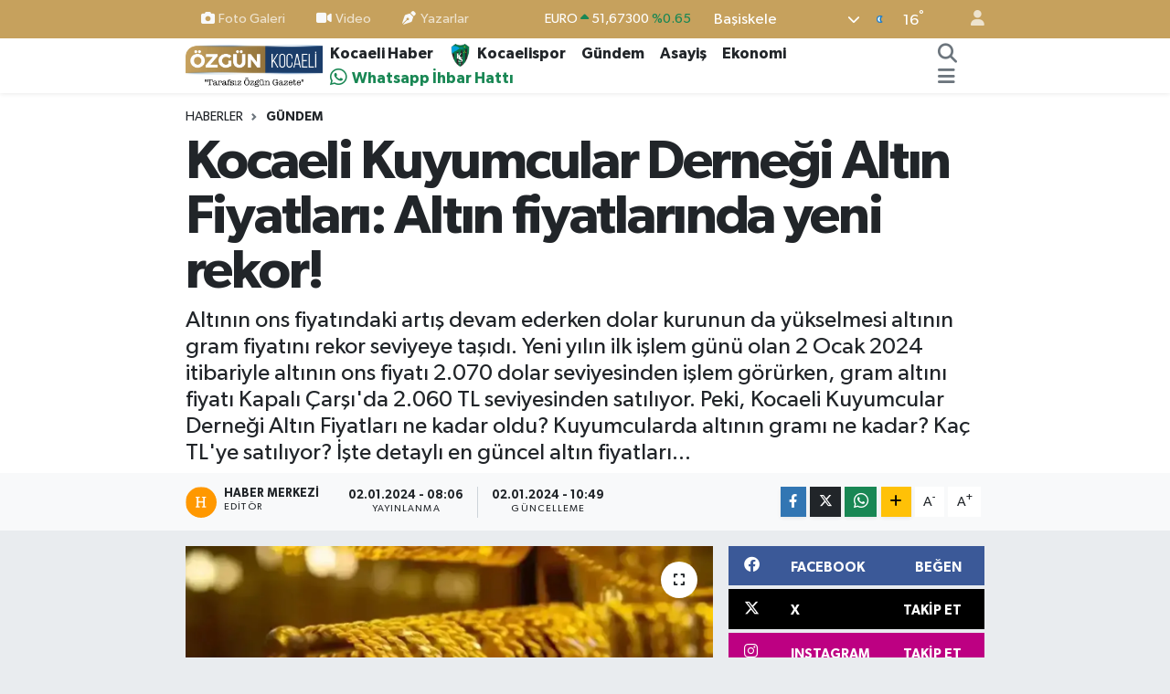

--- FILE ---
content_type: text/html; charset=UTF-8
request_url: https://www.ozgunkocaeli.com.tr/haber/18646504/kocaeli-kuyumcular-dernegi-altin-fiyatlari-altin-fiyatlarinda-yeni-rekor
body_size: 27960
content:
<!DOCTYPE html>
<html lang="tr" data-theme="flow">
<head>

    <meta charset="utf-8">
<title>Kocaeli Kuyumcular Derneği Altın Fiyatları: Altın fiyatlarında yeni rekor! - Özgün Kocaeli</title>
<meta name="description" content="Altının ons fiyatındaki artış devam ederken dolar kurunun da yükselmesi altının gram fiyatını rekor seviyeye taşıdı. Yeni yılın ilk işlem günü olan 2 Ocak 2024 itibariyle altının ons fiyatı 2.070 dolar seviyesinden işlem görürken, gram altını fiyatı Kapalı Çarşı&#039;da 2.060 TL seviyesinden satılıyor. Peki, Kocaeli Kuyumcular Derneği Altın Fiyatları ne kadar oldu? Kuyumcularda altının gramı ne kadar? Kaç TL&#039;ye satılıyor? İşte detaylı en güncel altın fiyatları...">
<link rel="canonical" href="https://www.ozgunkocaeli.com.tr/haber/18646504/kocaeli-kuyumcular-dernegi-altin-fiyatlari-altin-fiyatlarinda-yeni-rekor">
<meta name="viewport" content="width=device-width,initial-scale=1">
<meta name="X-UA-Compatible" content="IE=edge">
<meta name="robots" content="max-image-preview:large">
<meta name="theme-color" content="#c6a15d">
<meta name="title" content="Kocaeli Kuyumcular Derneği Altın Fiyatları: Altın fiyatlarında yeni rekor!">
<meta name="articleSection" content="news">
<meta name="datePublished" content="2024-01-02T08:06:00+03:00">
<meta name="dateModified" content="2024-01-02T10:49:50+03:00">
<meta name="articleAuthor" content="KocaeliKuyumcularDerneği">
<meta name="author" content="KocaeliKuyumcularDerneği">
<link rel="amphtml" href="https://www.ozgunkocaeli.com.tr/kocaeli-kuyumcular-dernegi-altin-fiyatlari-altin-fiyatlarinda-yeni-rekor/amp">
<meta property="og:site_name" content="Kocaeli Haber - Kocaeli Son Dakika - Özgün Kocaeli Gazetesi">
<meta property="og:title" content="Kocaeli Kuyumcular Derneği Altın Fiyatları: Altın fiyatlarında yeni rekor!">
<meta property="og:description" content="Altının ons fiyatındaki artış devam ederken dolar kurunun da yükselmesi altının gram fiyatını rekor seviyeye taşıdı. Yeni yılın ilk işlem günü olan 2 Ocak 2024 itibariyle altının ons fiyatı 2.070 dolar seviyesinden işlem görürken, gram altını fiyatı Kapalı Çarşı&#039;da 2.060 TL seviyesinden satılıyor. Peki, Kocaeli Kuyumcular Derneği Altın Fiyatları ne kadar oldu? Kuyumcularda altının gramı ne kadar? Kaç TL&#039;ye satılıyor? İşte detaylı en güncel altın fiyatları...">
<meta property="og:url" content="https://www.ozgunkocaeli.com.tr/haber/18646504/kocaeli-kuyumcular-dernegi-altin-fiyatlari-altin-fiyatlarinda-yeni-rekor">
<meta property="og:image" content="https://ozgunkocaelicomtr.teimg.com/ozgunkocaeli-com-tr/sites/2024/01/02/kocaeli-kuyumcular-dernegi-altin-fiyatlari-4.webp">
<meta property="og:type" content="article">
<meta property="og:article:published_time" content="2024-01-02T08:06:00+03:00">
<meta property="og:article:modified_time" content="2024-01-02T10:49:50+03:00">
<meta name="twitter:card" content="summary_large_image">
<meta name="twitter:site" content="@ozgunkocaeli">
<meta name="twitter:title" content="Kocaeli Kuyumcular Derneği Altın Fiyatları: Altın fiyatlarında yeni rekor!">
<meta name="twitter:description" content="Altının ons fiyatındaki artış devam ederken dolar kurunun da yükselmesi altının gram fiyatını rekor seviyeye taşıdı. Yeni yılın ilk işlem günü olan 2 Ocak 2024 itibariyle altının ons fiyatı 2.070 dolar seviyesinden işlem görürken, gram altını fiyatı Kapalı Çarşı&#039;da 2.060 TL seviyesinden satılıyor. Peki, Kocaeli Kuyumcular Derneği Altın Fiyatları ne kadar oldu? Kuyumcularda altının gramı ne kadar? Kaç TL&#039;ye satılıyor? İşte detaylı en güncel altın fiyatları...">
<meta name="twitter:image" content="https://ozgunkocaelicomtr.teimg.com/ozgunkocaeli-com-tr/sites/2024/01/02/kocaeli-kuyumcular-dernegi-altin-fiyatlari-4.webp">
<meta name="twitter:url" content="https://www.ozgunkocaeli.com.tr/haber/18646504/kocaeli-kuyumcular-dernegi-altin-fiyatlari-altin-fiyatlarinda-yeni-rekor">
<link rel="shortcut icon" type="image/x-icon" href="https://ozgunkocaelicomtr.teimg.com/ozgunkocaeli-com-tr/uploads/2025/10/faviconn.png">
<link rel="manifest" href="https://www.ozgunkocaeli.com.tr/manifest.json?v=6.6.4" />
<link rel="preload" href="https://static.tebilisim.com/flow/assets/css/font-awesome/fa-solid-900.woff2" as="font" type="font/woff2" crossorigin />
<link rel="preload" href="https://static.tebilisim.com/flow/assets/css/font-awesome/fa-brands-400.woff2" as="font" type="font/woff2" crossorigin />
<link rel="preload" href="https://static.tebilisim.com/flow/assets/css/weather-icons/font/weathericons-regular-webfont.woff2" as="font" type="font/woff2" crossorigin />
<link rel="preload" href="https://static.tebilisim.com/flow/vendor/te/fonts/gibson/Gibson-Bold.woff2" as="font" type="font/woff2" crossorigin />
<link rel="preload" href="https://static.tebilisim.com/flow/vendor/te/fonts/gibson/Gibson-BoldItalic.woff2" as="font" type="font/woff2" crossorigin />
<link rel="preload" href="https://static.tebilisim.com/flow/vendor/te/fonts/gibson/Gibson-Italic.woff2" as="font" type="font/woff2" crossorigin />
<link rel="preload" href="https://static.tebilisim.com/flow/vendor/te/fonts/gibson/Gibson-Light.woff2" as="font" type="font/woff2" crossorigin />
<link rel="preload" href="https://static.tebilisim.com/flow/vendor/te/fonts/gibson/Gibson-LightItalic.woff2" as="font" type="font/woff2" crossorigin />
<link rel="preload" href="https://static.tebilisim.com/flow/vendor/te/fonts/gibson/Gibson-SemiBold.woff2" as="font" type="font/woff2" crossorigin />
<link rel="preload" href="https://static.tebilisim.com/flow/vendor/te/fonts/gibson/Gibson-SemiBoldItalic.woff2" as="font" type="font/woff2" crossorigin />
<link rel="preload" href="https://static.tebilisim.com/flow/vendor/te/fonts/gibson/Gibson.woff2" as="font" type="font/woff2" crossorigin />


<link rel="preload" as="style" href="https://static.tebilisim.com/flow/vendor/te/fonts/gibson.css?v=6.6.4">
<link rel="stylesheet" href="https://static.tebilisim.com/flow/vendor/te/fonts/gibson.css?v=6.6.4">

<style>:root {
        --te-link-color: #333;
        --te-link-hover-color: #000;
        --te-font: "Gibson";
        --te-secondary-font: "Gibson";
        --te-h1-font-size: 60px;
        --te-color: #c6a15d;
        --te-hover-color: #1b3b68;
        --mm-ocd-width: 85%!important; /*  Mobil Menü Genişliği */
        --swiper-theme-color: var(--te-color)!important;
        --header-13-color: #ffc107;
    }</style><link rel="preload" as="style" href="https://static.tebilisim.com/flow/assets/vendor/bootstrap/css/bootstrap.min.css?v=6.6.4">
<link rel="stylesheet" href="https://static.tebilisim.com/flow/assets/vendor/bootstrap/css/bootstrap.min.css?v=6.6.4">
<link rel="preload" as="style" href="https://static.tebilisim.com/flow/assets/css/app6.6.4.min.css">
<link rel="stylesheet" href="https://static.tebilisim.com/flow/assets/css/app6.6.4.min.css">



<script type="application/ld+json">{"@context":"https:\/\/schema.org","@type":"WebSite","url":"https:\/\/www.ozgunkocaeli.com.tr","potentialAction":{"@type":"SearchAction","target":"https:\/\/www.ozgunkocaeli.com.tr\/arama?q={query}","query-input":"required name=query"}}</script>

<script type="application/ld+json">{"@context":"https://schema.org","@type":"NewsMediaOrganization","url":"https://www.ozgunkocaeli.com.tr","name":"Özgün Kocaeli","logo":"https://ozgunkocaelicomtr.teimg.com/ozgunkocaeli-com-tr/uploads/2025/10/ozgun-kocaeli-logo.png","sameAs":["https://www.facebook.com/profile.php?id=61569578291392","https://www.twitter.com/ozgunkocaeli","https://tr.linkedin.com/company/ozgunkocaeligazetesi","https://www.youtube.com/@OzgunKocaeliGazetesi","https://www.instagram.com/ozgunkocaeli"]}</script>

<script type="application/ld+json">{"@context":"https:\/\/schema.org","@graph":[{"@type":"SiteNavigationElement","name":"Ana Sayfa","url":"https:\/\/www.ozgunkocaeli.com.tr","@id":"https:\/\/www.ozgunkocaeli.com.tr"},{"@type":"SiteNavigationElement","name":"Kocaelispor haberleri","url":"https:\/\/www.ozgunkocaeli.com.tr\/kocaelispor-haberleri","@id":"https:\/\/www.ozgunkocaeli.com.tr\/kocaelispor-haberleri"},{"@type":"SiteNavigationElement","name":"Sa\u011fl\u0131k","url":"https:\/\/www.ozgunkocaeli.com.tr\/saglik","@id":"https:\/\/www.ozgunkocaeli.com.tr\/saglik"},{"@type":"SiteNavigationElement","name":"G\u00fcndem","url":"https:\/\/www.ozgunkocaeli.com.tr\/gundem","@id":"https:\/\/www.ozgunkocaeli.com.tr\/gundem"},{"@type":"SiteNavigationElement","name":"Siyaset","url":"https:\/\/www.ozgunkocaeli.com.tr\/siyaset","@id":"https:\/\/www.ozgunkocaeli.com.tr\/siyaset"},{"@type":"SiteNavigationElement","name":"Asayi\u015f","url":"https:\/\/www.ozgunkocaeli.com.tr\/asayis","@id":"https:\/\/www.ozgunkocaeli.com.tr\/asayis"},{"@type":"SiteNavigationElement","name":"E\u011fitim","url":"https:\/\/www.ozgunkocaeli.com.tr\/egitim","@id":"https:\/\/www.ozgunkocaeli.com.tr\/egitim"},{"@type":"SiteNavigationElement","name":"Teknoloji","url":"https:\/\/www.ozgunkocaeli.com.tr\/teknoloji","@id":"https:\/\/www.ozgunkocaeli.com.tr\/teknoloji"},{"@type":"SiteNavigationElement","name":"Ekonomi","url":"https:\/\/www.ozgunkocaeli.com.tr\/ekonomi","@id":"https:\/\/www.ozgunkocaeli.com.tr\/ekonomi"},{"@type":"SiteNavigationElement","name":"Magazin","url":"https:\/\/www.ozgunkocaeli.com.tr\/magazin","@id":"https:\/\/www.ozgunkocaeli.com.tr\/magazin"},{"@type":"SiteNavigationElement","name":"Yerel Y\u00f6netimler","url":"https:\/\/www.ozgunkocaeli.com.tr\/yerel-yonetimler","@id":"https:\/\/www.ozgunkocaeli.com.tr\/yerel-yonetimler"},{"@type":"SiteNavigationElement","name":"D\u00fcnya","url":"https:\/\/www.ozgunkocaeli.com.tr\/dunya","@id":"https:\/\/www.ozgunkocaeli.com.tr\/dunya"},{"@type":"SiteNavigationElement","name":"G\u00fcncel bilgiler","url":"https:\/\/www.ozgunkocaeli.com.tr\/guncel-bilgiler","@id":"https:\/\/www.ozgunkocaeli.com.tr\/guncel-bilgiler"},{"@type":"SiteNavigationElement","name":"Kocaeli Amat\u00f6r Ligler","url":"https:\/\/www.ozgunkocaeli.com.tr\/kocaeli-amator-ligler","@id":"https:\/\/www.ozgunkocaeli.com.tr\/kocaeli-amator-ligler"},{"@type":"SiteNavigationElement","name":"Spor","url":"https:\/\/www.ozgunkocaeli.com.tr\/spor","@id":"https:\/\/www.ozgunkocaeli.com.tr\/spor"},{"@type":"SiteNavigationElement","name":"Dedikodu Kazan\u0131","url":"https:\/\/www.ozgunkocaeli.com.tr\/dedikodu-kazani","@id":"https:\/\/www.ozgunkocaeli.com.tr\/dedikodu-kazani"},{"@type":"SiteNavigationElement","name":"Kocaeli Gezilecek Yerler","url":"https:\/\/www.ozgunkocaeli.com.tr\/kocaeli-gezilecek-yerler","@id":"https:\/\/www.ozgunkocaeli.com.tr\/kocaeli-gezilecek-yerler"},{"@type":"SiteNavigationElement","name":"Kocaeli Alt\u0131n Fiyatlar\u0131","url":"https:\/\/www.ozgunkocaeli.com.tr\/kocaeli-altin-fiyatlari","@id":"https:\/\/www.ozgunkocaeli.com.tr\/kocaeli-altin-fiyatlari"},{"@type":"SiteNavigationElement","name":"Astroloji","url":"https:\/\/www.ozgunkocaeli.com.tr\/astroloji","@id":"https:\/\/www.ozgunkocaeli.com.tr\/astroloji"},{"@type":"SiteNavigationElement","name":"Vefat Haberleri","url":"https:\/\/www.ozgunkocaeli.com.tr\/vefat-haberleri","@id":"https:\/\/www.ozgunkocaeli.com.tr\/vefat-haberleri"},{"@type":"SiteNavigationElement","name":"Gizlilik S\u00f6zle\u015fmesi","url":"https:\/\/www.ozgunkocaeli.com.tr\/gizlilik-sozlesmesi","@id":"https:\/\/www.ozgunkocaeli.com.tr\/gizlilik-sozlesmesi"},{"@type":"SiteNavigationElement","name":"\u0130leti\u015fim","url":"https:\/\/www.ozgunkocaeli.com.tr\/iletisim","@id":"https:\/\/www.ozgunkocaeli.com.tr\/iletisim"},{"@type":"SiteNavigationElement","name":"Veri Politikas\u0131","url":"https:\/\/www.ozgunkocaeli.com.tr\/veri-politikasi","@id":"https:\/\/www.ozgunkocaeli.com.tr\/veri-politikasi"},{"@type":"SiteNavigationElement","name":"Yazarlar","url":"https:\/\/www.ozgunkocaeli.com.tr\/yazarlar","@id":"https:\/\/www.ozgunkocaeli.com.tr\/yazarlar"},{"@type":"SiteNavigationElement","name":"Foto Galeri","url":"https:\/\/www.ozgunkocaeli.com.tr\/foto-galeri","@id":"https:\/\/www.ozgunkocaeli.com.tr\/foto-galeri"},{"@type":"SiteNavigationElement","name":"Video Galeri","url":"https:\/\/www.ozgunkocaeli.com.tr\/video","@id":"https:\/\/www.ozgunkocaeli.com.tr\/video"},{"@type":"SiteNavigationElement","name":"Biyografiler","url":"https:\/\/www.ozgunkocaeli.com.tr\/biyografi","@id":"https:\/\/www.ozgunkocaeli.com.tr\/biyografi"},{"@type":"SiteNavigationElement","name":"Vefatlar","url":"https:\/\/www.ozgunkocaeli.com.tr\/vefat","@id":"https:\/\/www.ozgunkocaeli.com.tr\/vefat"},{"@type":"SiteNavigationElement","name":"R\u00f6portajlar","url":"https:\/\/www.ozgunkocaeli.com.tr\/roportaj","@id":"https:\/\/www.ozgunkocaeli.com.tr\/roportaj"},{"@type":"SiteNavigationElement","name":"Anketler","url":"https:\/\/www.ozgunkocaeli.com.tr\/anketler","@id":"https:\/\/www.ozgunkocaeli.com.tr\/anketler"},{"@type":"SiteNavigationElement","name":"Ba\u015fiskele Bug\u00fcn, Yar\u0131n ve 1 Haftal\u0131k Hava Durumu Tahmini","url":"https:\/\/www.ozgunkocaeli.com.tr\/basiskele-hava-durumu","@id":"https:\/\/www.ozgunkocaeli.com.tr\/basiskele-hava-durumu"},{"@type":"SiteNavigationElement","name":"Ba\u015fiskele Namaz Vakitleri","url":"https:\/\/www.ozgunkocaeli.com.tr\/basiskele-namaz-vakitleri","@id":"https:\/\/www.ozgunkocaeli.com.tr\/basiskele-namaz-vakitleri"},{"@type":"SiteNavigationElement","name":"Puan Durumu ve Fikst\u00fcr","url":"https:\/\/www.ozgunkocaeli.com.tr\/futbol\/st-super-lig-puan-durumu-ve-fikstur","@id":"https:\/\/www.ozgunkocaeli.com.tr\/futbol\/st-super-lig-puan-durumu-ve-fikstur"}]}</script>

<script type="application/ld+json">{"@context":"https:\/\/schema.org","@type":"BreadcrumbList","itemListElement":[{"@type":"ListItem","position":1,"item":{"@type":"Thing","@id":"https:\/\/www.ozgunkocaeli.com.tr","name":"Haberler"}}]}</script>
<script type="application/ld+json">{"@context":"https:\/\/schema.org","@type":"NewsArticle","headline":"Kocaeli Kuyumcular Derne\u011fi Alt\u0131n Fiyatlar\u0131: Alt\u0131n fiyatlar\u0131nda yeni rekor!","articleSection":"G\u00fcndem","dateCreated":"2024-01-02T08:06:00+03:00","datePublished":"2024-01-02T08:06:00+03:00","dateModified":"2024-01-02T10:49:50+03:00","wordCount":230,"genre":"news","mainEntityOfPage":{"@type":"WebPage","@id":"https:\/\/www.ozgunkocaeli.com.tr\/kocaeli-kuyumcular-dernegi-altin-fiyatlari-altin-fiyatlarinda-yeni-rekor"},"articleBody":"<p>D\u00f6vizdeki y\u00fckseli\u015f gibi alt\u0131n fiyatlar\u0131ndaki y\u00fckseli\u015fte devam ediyor. Yeni y\u0131l\u0131n ilk i\u015flem g\u00fcn\u00fcne rekor seviyede giren gram alt\u0131n\u0131n fiyat\u0131 yat\u0131r\u0131mc\u0131s\u0131n\u0131 mutlu etmeye devam ediyor. Her zaman g\u00fcvenli bir liman olarak g\u00f6r\u00fclen ve herkesin ilk yat\u0131r\u0131m tercihi olan de\u011ferli maden alt\u0131n\u0131n ons fiyat\u0131 g\u00fcne 2.070 dolar seviyesinden ba\u015flad\u0131. Alt\u0131n\u0131n gram fiyat\u0131 Kapal\u0131 \u00c7ar\u015f\u0131da 2.060 TL seviyesinden sat\u0131\u015fa sunulurken,  Kocaeli Kuyumcular Derne\u011fi alt\u0131n fiyatlar\u0131na g\u00f6re\u00a0Kocaeli'de bulunan kuyumcularda alt\u0131n\u0131n gram fiyat\u0131 2.093 TL'den i\u015flem g\u00f6r\u00fcyor. \u0130\u015fte detayl\u0131 Kapal\u0131 \u00c7ar\u015f\u0131 ve  Kocaeli Kuyumcular Derne\u011fi alt\u0131n fiyatlar\u0131...<\/p>\n<figure>ALTIN F\u0130YATLARI<p>Kocaeli Kuyumcular Derne\u011fi alt\u0131n fiyatlar\u0131na g\u00f6re 2 Ocak 2024 Sal\u0131 g\u00fcn\u00fc Kocaeli'de bulunan kuyumcularda alt\u0131n\u0131n gram\u0131 fiyat\u0131 2.093 TL'den sat\u0131\u015fa sunuluyor. \u00c7eyrek alt\u0131n\u00a0alt\u0131n 3.420 TL, yar\u0131m alt\u0131n 6.840 TL ve Cumhuriyet Alt\u0131n\u0131 13.910 TL'den i\u015flem g\u00f6r\u00fcyor. 24 ayar yar\u0131m gram ise 1.065 TL.<\/p>\n<p><em>KOCAEL\u0130 KUYUMCULAR DERNE\u011e\u0130 ALTIN F\u0130YATLARI \u0130\u00c7\u0130N TIKLAYINIZ<\/em><\/p>\n<figure>Ocak 2024 Sal\u0131 g\u00fcn\u00fc sabah saatleri itibariyle alt\u0131n\u0131n gram fiyat\u0131 Kapal\u0131 \u00c7ar\u015f\u0131'da 2.060 TL'den i\u015flem g\u00f6r\u00fcyor. \u00c7eyrek Alt\u0131n 3.375 TL, Yar\u0131m Alt\u0131n 6.751 TL, Cumhuriyet Alt\u0131n\u0131 13.465 TL, seviyesinden g\u00fcne ba\u015flad\u0131.\n<p><em>CANLI ALTIN F\u0130YATLARI \u0130\u00c7\u0130N TIKLAYINIZ<\/em><\/p>\n<p><\/p><\/figure><\/figure>","description":"Alt\u0131n\u0131n ons fiyat\u0131ndaki art\u0131\u015f devam ederken dolar kurunun da y\u00fckselmesi alt\u0131n\u0131n gram fiyat\u0131n\u0131 rekor seviyeye ta\u015f\u0131d\u0131. Yeni y\u0131l\u0131n ilk i\u015flem g\u00fcn\u00fc olan 2 Ocak 2024 itibariyle alt\u0131n\u0131n ons fiyat\u0131 2.070 dolar seviyesinden i\u015flem g\u00f6r\u00fcrken, gram alt\u0131n\u0131 fiyat\u0131 Kapal\u0131 \u00c7ar\u015f\u0131'da 2.060 TL seviyesinden sat\u0131l\u0131yor. Peki, Kocaeli Kuyumcular Derne\u011fi Alt\u0131n Fiyatlar\u0131 ne kadar oldu? Kuyumcularda alt\u0131n\u0131n gram\u0131 ne kadar? Ka\u00e7 TL'ye sat\u0131l\u0131yor? \u0130\u015fte detayl\u0131 en g\u00fcncel alt\u0131n fiyatlar\u0131...","inLanguage":"tr-TR","keywords":[],"image":{"@type":"ImageObject","url":"https:\/\/ozgunkocaelicomtr.teimg.com\/crop\/1280x720\/ozgunkocaeli-com-tr\/sites\/2024\/01\/02\/kocaeli-kuyumcular-dernegi-altin-fiyatlari-4.webp","width":"1280","height":"720","caption":"Kocaeli Kuyumcular Derne\u011fi Alt\u0131n Fiyatlar\u0131: Alt\u0131n fiyatlar\u0131nda yeni rekor!"},"publishingPrinciples":"https:\/\/www.ozgunkocaeli.com.tr\/gizlilik-sozlesmesi","isFamilyFriendly":"http:\/\/schema.org\/True","isAccessibleForFree":"http:\/\/schema.org\/True","publisher":{"@type":"Organization","name":"\u00d6zg\u00fcn Kocaeli","image":"https:\/\/ozgunkocaelicomtr.teimg.com\/ozgunkocaeli-com-tr\/uploads\/2025\/10\/ozgun-kocaeli-logo.png","logo":{"@type":"ImageObject","url":"https:\/\/ozgunkocaelicomtr.teimg.com\/ozgunkocaeli-com-tr\/uploads\/2025\/10\/ozgun-kocaeli-logo.png","width":"640","height":"375"}},"author":{"@type":"Person","name":"Haber  Merkezi","honorificPrefix":"","jobTitle":"","url":null}}</script>





<style>
.mega-menu {z-index: 9999 !important;}
@media screen and (min-width: 1620px) {
    .container {width: 1280px!important; max-width: 1280px!important;}
    #ad_36 {margin-right: 15px !important;}
    #ad_9 {margin-left: 15px !important;}
}

@media screen and (min-width: 1325px) and (max-width: 1620px) {
    .container {width: 1100px!important; max-width: 1100px!important;}
    #ad_36 {margin-right: 100px !important;}
    #ad_9 {margin-left: 100px !important;}
}
@media screen and (min-width: 1295px) and (max-width: 1325px) {
    .container {width: 990px!important; max-width: 990px!important;}
    #ad_36 {margin-right: 165px !important;}
    #ad_9 {margin-left: 165px !important;}
}
@media screen and (min-width: 1200px) and (max-width: 1295px) {
    .container {width: 900px!important; max-width: 900px!important;}
    #ad_36 {margin-right: 210px !important;}
    #ad_9 {margin-left: 210px !important;}

}
</style><!-- Google Tag Manager -->
<script type="28f62a1bbdd1bbebd61fd3e5-text/javascript">(function(w,d,s,l,i){w[l]=w[l]||[];w[l].push({'gtm.start':
new Date().getTime(),event:'gtm.js'});var f=d.getElementsByTagName(s)[0],
j=d.createElement(s),dl=l!='dataLayer'?'&l='+l:'';j.async=true;j.src=
'https://www.googletagmanager.com/gtm.js?id='+i+dl;f.parentNode.insertBefore(j,f);
})(window,document,'script','dataLayer','GTM-M2LVD3P4');</script>
<!-- End Google Tag Manager -->

<script data-ad-client="ca-pub-6530253593953772" async src="https://pagead2.googlesyndication.com/pagead/js/adsbygoogle.js" type="28f62a1bbdd1bbebd61fd3e5-text/javascript"></script> 
<script async data-cfasync="false" src="https://www.googletagmanager.com/gtag/js?id=G-09GH82E8CT"></script>
  <script data-cfasync="false">
    window.dataLayer = window.dataLayer || [];
    function gtag(){dataLayer.push(arguments);}
    gtag('js', new Date());

        
    gtag('config', 'G-09GH82E8CT', {
      'cookie_domain': '.ozgunkocaeli.com.tr',
      'page_title': "Kocaeli\u0020Haber\u0020\u002D\u0020Kocaeli\u0020Son\u0020Dakika\u0020\u002D\u0020\u00D6zg\u00FCn\u0020Kocaeli\u0020Gazetesi"
    });
  </script>
  
<script type="text/javascript">
    (function(m,e,t,r,i,k,a){
        m[i]=m[i]||function(){(m[i].a=m[i].a||[]).push(arguments)};
        m[i].l=1*new Date();
        for (var j = 0; j < document.scripts.length; j++) {if (document.scripts[j].src === r) { return; }}
        k=e.createElement(t),a=e.getElementsByTagName(t)[0],k.async=1,k.src=r,a.parentNode.insertBefore(k,a)
    })(window, document,'script','https://mc.yandex.ru/metrika/tag.js?id=105249159', 'ym');

    ym(105249159, 'init', {ssr:true, webvisor:true, clickmap:true, ecommerce:"dataLayer", accurateTrackBounce:true, trackLinks:true});
</script>

<link rel="manifest" href="/manifest.json?data=Bildirt">
<script>var uygulamaid="236767-5020-7532-3892-9993-6";</script>
<script src="https://cdn2.bildirt.com/BildirtSDKfiles.js"></script>



<script async data-cfasync="false"
	src="https://www.googletagmanager.com/gtag/js?id=G-09GH82E8CT"></script>
<script data-cfasync="false">
	window.dataLayer = window.dataLayer || [];
	  function gtag(){dataLayer.push(arguments);}
	  gtag('js', new Date());
	  gtag('config', 'G-09GH82E8CT');
</script>




</head>




<body class="d-flex flex-column min-vh-100">

    <div data-pagespeed="true"><script type="28f62a1bbdd1bbebd61fd3e5-text/javascript">
  window.fbAsyncInit = function() {
    FB.init({
      appId            : '3977970005603407',
      autoLogAppEvents : true,
      xfbml            : true,
      version          : 'v3.1'
    }); 
  };

  (function(d, s, id){
     var js, fjs = d.getElementsByTagName(s)[0];
     if (d.getElementById(id)) {return;}
     js = d.createElement(s); js.id = id;
     js.src = "https://connect.facebook.net/tr_TR/sdk.js";
     fjs.parentNode.insertBefore(js, fjs);
   }(document, 'script', 'facebook-jssdk'));
</script>

  <!-- Google Tag Manager (noscript) -->
<noscript><iframe src="https://www.googletagmanager.com/ns.html?id=GTM-M2LVD3P4"
height="0" width="0" style="display:none;visibility:hidden"></iframe></noscript>
<!-- End Google Tag Manager (noscript) --></div>
    

    <header class="header-4">
    <div class="top-header d-none d-lg-block">
        <div class="container">
            <div class="d-flex justify-content-between align-items-center">

                <ul  class="top-menu nav small sticky-top">
        <li class="nav-item   ">
        <a href="/foto-galeri" class="nav-link pe-3" target="_self" title="Foto Galeri"><i class="fa fa-camera me-1 text-light mr-1"></i>Foto Galeri</a>
        
    </li>
        <li class="nav-item   ">
        <a href="/video" class="nav-link pe-3" target="_self" title="Video"><i class="fa fa-video me-1 text-light mr-1"></i>Video</a>
        
    </li>
        <li class="nav-item   ">
        <a href="/yazarlar" class="nav-link pe-3" target="_self" title="Yazarlar"><i class="fa fa-pen-nib me-1 text-light mr-1"></i>Yazarlar</a>
        
    </li>
    </ul>


                                    <div class="position-relative overflow-hidden ms-auto text-end" style="height: 36px;">
                        <!-- PİYASALAR -->
        <div class="newsticker mini small">
        <ul class="newsticker__list list-unstyled" data-header="4">
            <li class="newsticker__item col dolar">DOLAR
                <span class="text-success"><i class="fa fa-caret-up"></i></span>
                <span class="value">43,39810</span>
                <span class="text-success">%0.07</span>
            </li>
            <li class="newsticker__item col euro">EURO
                <span class="text-success"><i class="fa fa-caret-up"></i></span>
                <span class="value">51,67300</span>
                <span class="text-success">%0.65</span>
            </li>
            <li class="newsticker__item col euro">STERLİN
                <span class="text-success"><i class="fa fa-caret-up"></i></span>
                <span class="value">59,22610</span>
                <span class="text-success">%1.15</span>
            </li>
            <li class="newsticker__item col altin">G.ALTIN
                <span class="text-success"><i class="fa fa-caret-up"></i></span>
                <span class="value">6950,04000</span>
                <span class="text-success">%0.07</span>
            </li>
            <li class="newsticker__item col bist">BİST100
                <span class="text-success"><i class="fa fa-caret-up"></i></span>
                <span class="value">12.993,00</span>
                <span class="text-success">%110</span>
            </li>
            <li class="newsticker__item col btc">BITCOIN
                <span class="text-danger"><i class="fa fa-caret-down"></i></span>
                <span class="value">86.450,45</span>
                <span class="text-danger">%-3.14</span>
            </li>
        </ul>
    </div>
    

                    </div>
                    <div class="d-flex justify-content-end align-items-center text-light ms-4 weather-widget mini">
                        <!-- HAVA DURUMU -->

<input type="hidden" name="widget_setting_weathercity" value="40.64574000,29.90015000" />

            <div class="weather d-none d-xl-block me-2" data-header="4">
            <div class="custom-selectbox text-white" onclick="toggleDropdown(this)" style="width: 100%">
    <div class="d-flex justify-content-between align-items-center">
        <span style="">Başiskele</span>
        <i class="fas fa-chevron-down" style="font-size: 14px"></i>
    </div>
    <ul class="bg-white text-dark overflow-widget" style="min-height: 100px; max-height: 300px">
                        <li>
            <a href="https://www.ozgunkocaeli.com.tr/kocaeli-basiskele-hava-durumu" title="Başiskele Hava Durumu" class="text-dark">
                Başiskele
            </a>
        </li>
                        <li>
            <a href="https://www.ozgunkocaeli.com.tr/kocaeli-cayirova-hava-durumu" title="Çayırova Hava Durumu" class="text-dark">
                Çayırova
            </a>
        </li>
                        <li>
            <a href="https://www.ozgunkocaeli.com.tr/kocaeli-darica-hava-durumu" title="Darıca Hava Durumu" class="text-dark">
                Darıca
            </a>
        </li>
                        <li>
            <a href="https://www.ozgunkocaeli.com.tr/kocaeli-derince-hava-durumu" title="Derince Hava Durumu" class="text-dark">
                Derince
            </a>
        </li>
                        <li>
            <a href="https://www.ozgunkocaeli.com.tr/kocaeli-dilovasi-hava-durumu" title="Dilovası Hava Durumu" class="text-dark">
                Dilovası
            </a>
        </li>
                        <li>
            <a href="https://www.ozgunkocaeli.com.tr/kocaeli-gebze-hava-durumu" title="Gebze Hava Durumu" class="text-dark">
                Gebze
            </a>
        </li>
                        <li>
            <a href="https://www.ozgunkocaeli.com.tr/kocaeli-golcuk-hava-durumu" title="Gölcük Hava Durumu" class="text-dark">
                Gölcük
            </a>
        </li>
                        <li>
            <a href="https://www.ozgunkocaeli.com.tr/kocaeli-izmit-hava-durumu" title="İzmit Hava Durumu" class="text-dark">
                İzmit
            </a>
        </li>
                        <li>
            <a href="https://www.ozgunkocaeli.com.tr/kocaeli-kandira-hava-durumu" title="Kandıra Hava Durumu" class="text-dark">
                Kandıra
            </a>
        </li>
                        <li>
            <a href="https://www.ozgunkocaeli.com.tr/kocaeli-karamursel-hava-durumu" title="Karamürsel Hava Durumu" class="text-dark">
                Karamürsel
            </a>
        </li>
                        <li>
            <a href="https://www.ozgunkocaeli.com.tr/kocaeli-kartepe-hava-durumu" title="Kartepe Hava Durumu" class="text-dark">
                Kartepe
            </a>
        </li>
                        <li>
            <a href="https://www.ozgunkocaeli.com.tr/kocaeli-korfez-hava-durumu" title="Körfez Hava Durumu" class="text-dark">
                Körfez
            </a>
        </li>
            </ul>
</div>

        </div>
        <div class="d-none d-xl-block" data-header="4">
            <span class="lead me-2">
                <img src="//cdn.weatherapi.com/weather/64x64/night/113.png" class="condition" width="26" height="26" alt="16" />
            </span>
            <span class="degree text-white">16</span><sup class="text-white">°</sup>
        </div>
    
<div data-location='{"city":"TUXX0014"}' class="d-none"></div>


                    </div>
                                <ul class="nav ms-4">
                    <li class="nav-item ms-2"><a class="nav-link pe-0" href="/member/login" title="Üyelik Girişi" target="_blank"><i class="fa fa-user"></i></a></li>
                </ul>
            </div>
        </div>
    </div>
    <nav class="main-menu navbar navbar-expand-lg bg-white shadow-sm py-1">
        <div class="container">
            <div class="d-lg-none">
                <a href="#menu" title="Ana Menü"><i class="fa fa-bars fa-lg"></i></a>
            </div>
            <div>
                                <a class="navbar-brand me-0" href="/" title="Kocaeli Haber - Kocaeli Son Dakika - Özgün Kocaeli Gazetesi">
                    <img src="https://ozgunkocaelicomtr.teimg.com/ozgunkocaeli-com-tr/uploads/2025/10/ozgun-kocaeli-logo.png" alt="Kocaeli Haber - Kocaeli Son Dakika - Özgün Kocaeli Gazetesi" width="150" height="40" class="light-mode img-fluid flow-logo">
<img src="https://ozgunkocaelicomtr.teimg.com/ozgunkocaeli-com-tr/uploads/2025/10/ozgun-kocaeli-logo.png" alt="Kocaeli Haber - Kocaeli Son Dakika - Özgün Kocaeli Gazetesi" width="150" height="40" class="dark-mode img-fluid flow-logo d-none">

                </a>
                            </div>
            <div class="d-none d-lg-block">
                <ul  class="nav fw-semibold">
        <li class="nav-item   ">
        <a href="https://www.ozgunkocaeli.com.tr/" class="nav-link nav-link text-dark" target="_self" title="Kocaeli Haber">Kocaeli Haber</a>
        
    </li>
        <li class="nav-item   ">
        <a href="/kocaelispor-haberleri" class="nav-link nav-link text-dark" target="_self" title="Kocaelispor">Kocaelispor</a>
        
    </li>
        <li class="nav-item   ">
        <a href="/gundem" class="nav-link nav-link text-dark" target="_self" title="Gündem">Gündem</a>
        
    </li>
        <li class="nav-item   ">
        <a href="/asayis" class="nav-link nav-link text-dark" target="_self" title="Asayiş">Asayiş</a>
        
    </li>
        <li class="nav-item   ">
        <a href="/ekonomi" class="nav-link nav-link text-dark" target="_self" title="Ekonomi">Ekonomi</a>
        
    </li>
        <li class="nav-item   ">
        <a href="https://wa.me/905526703240" class="nav-link whatsapp text-success" target="_self" title="Whatsapp İhbar Hattı">Whatsapp İhbar Hattı</a>
        
    </li>
    </ul>

            </div>
            <ul class="navigation-menu nav d-flex align-items-center">
                <li class="nav-item">
                    <a href="/arama" class="nav-link" title="Ara">
                        <i class="fa fa-search fa-lg text-secondary"></i>
                    </a>
                </li>
                
                <li class="nav-item dropdown d-none d-lg-block position-static">
                    <a class="nav-link p-0 ms-2 text-secondary" data-bs-toggle="dropdown" href="#" aria-haspopup="true" aria-expanded="false" title="Ana Menü"><i class="fa fa-bars fa-lg"></i></a>
                    <div class="mega-menu dropdown-menu dropdown-menu-end text-capitalize shadow-lg border-0 rounded-0">

    <div class="row g-3 small p-3">

                <div class="col">
            <div class="extra-sections bg-light p-3 border">
                <a href="https://www.ozgunkocaeli.com.tr/kocaeli-nobetci-eczaneler" title="Kocaeli Nöbetçi Eczaneler" class="d-block border-bottom pb-2 mb-2" target="_self"><i class="fa-solid fa-capsules me-2"></i>Kocaeli Nöbetçi Eczaneler</a>
<a href="https://www.ozgunkocaeli.com.tr/kocaeli-hava-durumu" title="Kocaeli Hava Durumu" class="d-block border-bottom pb-2 mb-2" target="_self"><i class="fa-solid fa-cloud-sun me-2"></i>Kocaeli Hava Durumu</a>
<a href="https://www.ozgunkocaeli.com.tr/kocaeli-namaz-vakitleri" title="Kocaeli Namaz Vakitleri" class="d-block border-bottom pb-2 mb-2" target="_self"><i class="fa-solid fa-mosque me-2"></i>Kocaeli Namaz Vakitleri</a>
<a href="https://www.ozgunkocaeli.com.tr/kocaeli-trafik-durumu" title="Kocaeli Trafik Yoğunluk Haritası" class="d-block border-bottom pb-2 mb-2" target="_self"><i class="fa-solid fa-car me-2"></i>Kocaeli Trafik Yoğunluk Haritası</a>
<a href="https://www.ozgunkocaeli.com.tr/futbol/super-lig-puan-durumu-ve-fikstur" title="Süper Lig Puan Durumu ve Fikstür" class="d-block border-bottom pb-2 mb-2" target="_self"><i class="fa-solid fa-chart-bar me-2"></i>Süper Lig Puan Durumu ve Fikstür</a>
<a href="https://www.ozgunkocaeli.com.tr/tum-mansetler" title="Tüm Manşetler" class="d-block border-bottom pb-2 mb-2" target="_self"><i class="fa-solid fa-newspaper me-2"></i>Tüm Manşetler</a>
<a href="https://www.ozgunkocaeli.com.tr/sondakika-haberleri" title="Son Dakika Haberleri" class="d-block border-bottom pb-2 mb-2" target="_self"><i class="fa-solid fa-bell me-2"></i>Son Dakika Haberleri</a>

            </div>
        </div>
        
        <div class="col">
        <a href="/asayis" class="d-block border-bottom  pb-2 mb-2" target="_self" title="Asayiş">Asayiş</a>
            <a href="/astroloji" class="d-block border-bottom  pb-2 mb-2" target="_self" title="Astroloji">Astroloji</a>
            <a href="/dedikodu-kazani" class="d-block border-bottom  pb-2 mb-2" target="_self" title="Dedikodu Kazanı">Dedikodu Kazanı</a>
            <a href="/dunya" class="d-block border-bottom  pb-2 mb-2" target="_self" title="Dünya">Dünya</a>
            <a href="/egitim" class="d-block border-bottom  pb-2 mb-2" target="_self" title="Eğitim">Eğitim</a>
            <a href="/ekonomi" class="d-block border-bottom  pb-2 mb-2" target="_self" title="Ekonomi">Ekonomi</a>
            <a href="/guncel-bilgiler" class="d-block  pb-2 mb-2" target="_self" title="Güncel bilgiler">Güncel bilgiler</a>
        </div><div class="col">
            <a href="/gundem" class="d-block border-bottom  pb-2 mb-2" target="_self" title="Gündem">Gündem</a>
            <a href="/kocaeli-altin-fiyatlari" class="d-block border-bottom  pb-2 mb-2" target="_self" title="Kocaeli Altın Fiyatları">Kocaeli Altın Fiyatları</a>
            <a href="/kocaeli-amator-ligler" class="d-block border-bottom  pb-2 mb-2" target="_self" title="Kocaeli Amatör Ligler">Kocaeli Amatör Ligler</a>
            <a href="/kocaeli-gezilecek-yerler" class="d-block border-bottom  pb-2 mb-2" target="_self" title="Kocaeli Gezilecek Yerler">Kocaeli Gezilecek Yerler</a>
            <a href="/kocaelispor-haberleri" class="d-block border-bottom  pb-2 mb-2" target="_self" title="Kocaelispor haberleri">Kocaelispor haberleri</a>
            <a href="/magazin" class="d-block border-bottom  pb-2 mb-2" target="_self" title="Magazin">Magazin</a>
            <a href="/saglik" class="d-block  pb-2 mb-2" target="_self" title="Sağlık">Sağlık</a>
        </div><div class="col">
            <a href="/siyaset" class="d-block border-bottom  pb-2 mb-2" target="_self" title="Siyaset">Siyaset</a>
            <a href="/spor" class="d-block border-bottom  pb-2 mb-2" target="_self" title="Spor">Spor</a>
            <a href="/teknoloji" class="d-block border-bottom  pb-2 mb-2" target="_self" title="Teknoloji">Teknoloji</a>
            <a href="/vefat-haberleri" class="d-block border-bottom  pb-2 mb-2" target="_self" title="Vefat Haberleri">Vefat Haberleri</a>
            <a href="/yerel-yonetimler" class="d-block border-bottom  pb-2 mb-2" target="_self" title="Yerel Yönetimler">Yerel Yönetimler</a>
        </div>


    </div>

    <div class="p-3 bg-light">
                <a class="me-3"
            href="https://www.facebook.com/profile.php?id=61569578291392" target="_blank" rel="nofollow noreferrer noopener"><i class="fab fa-facebook me-2 text-navy"></i> Facebook</a>
                        <a class="me-3"
            href="https://www.twitter.com/ozgunkocaeli" target="_blank" rel="nofollow noreferrer noopener"><i class="fab fa-x-twitter "></i> Twitter</a>
                        <a class="me-3"
            href="https://www.instagram.com/ozgunkocaeli" target="_blank" rel="nofollow noreferrer noopener"><i class="fab fa-instagram me-2 text-magenta"></i> Instagram</a>
                        <a class="me-3"
            href="https://tr.linkedin.com/company/ozgunkocaeligazetesi" target="_blank" rel="nofollow noreferrer noopener"><i class="fab fa-linkedin me-2 text-navy"></i> Linkedin</a>
                        <a class="me-3"
            href="https://www.youtube.com/@OzgunKocaeliGazetesi" target="_blank" rel="nofollow noreferrer noopener"><i class="fab fa-youtube me-2 text-danger"></i> Youtube</a>
                                                <a class="" href="https://api.whatsapp.com/send?phone=905526703240" title="Whatsapp" rel="nofollow noreferrer noopener"><i
            class="fab fa-whatsapp me-2 text-navy"></i> WhatsApp İhbar Hattı</a>    </div>

    <div class="mega-menu-footer p-2 bg-te-color">
        <a class="dropdown-item text-white" href="/kunye" title="Künye"><i class="fa fa-id-card me-2"></i> Künye</a>
        <a class="dropdown-item text-white" href="/iletisim" title="İletişim"><i class="fa fa-envelope me-2"></i> İletişim</a>
        <a class="dropdown-item text-white" href="/rss-baglantilari" title="RSS Bağlantıları"><i class="fa fa-rss me-2"></i> RSS Bağlantıları</a>
        <a class="dropdown-item text-white" href="/member/login" title="Üyelik Girişi"><i class="fa fa-user me-2"></i> Üyelik Girişi</a>
    </div>


</div>

                </li>
            </ul>
        </div>
    </nav>
    <ul  class="mobile-categories d-lg-none list-inline bg-white">
        <li class="list-inline-item">
        <a href="https://www.ozgunkocaeli.com.tr/" class="text-dark" target="_self" title="Kocaeli Haber">
                Kocaeli Haber
        </a>
    </li>
        <li class="list-inline-item">
        <a href="/kocaelispor-haberleri" class="text-dark" target="_self" title="Kocaelispor">
                Kocaelispor
        </a>
    </li>
        <li class="list-inline-item">
        <a href="/gundem" class="text-dark" target="_self" title="Gündem">
                Gündem
        </a>
    </li>
        <li class="list-inline-item">
        <a href="/asayis" class="text-dark" target="_self" title="Asayiş">
                Asayiş
        </a>
    </li>
        <li class="list-inline-item">
        <a href="/ekonomi" class="text-dark" target="_self" title="Ekonomi">
                Ekonomi
        </a>
    </li>
        <li class="list-inline-item">
        <a href="https://wa.me/905526703240" class="whatsapp text-success" target="_self" title="Whatsapp İhbar Hattı">
                Whatsapp İhbar Hattı
        </a>
    </li>
    </ul>


</header>






<main class="convertedold-url overflow-hidden" style="min-height: 300px">

    
    <div class="infinite" data-show-advert="1">

    

    <div class="infinite-item d-block" data-id="18646504" data-category-id="27448" data-reference="TE\Archive\Models\Archive" data-json-url="/service/json/featured-infinite.json">

        

        <div class="post-header pt-3 bg-white">

    <div class="container">

        
        <nav class="meta-category d-flex justify-content-lg-start" style="--bs-breadcrumb-divider: url(&#34;data:image/svg+xml,%3Csvg xmlns='http://www.w3.org/2000/svg' width='8' height='8'%3E%3Cpath d='M2.5 0L1 1.5 3.5 4 1 6.5 2.5 8l4-4-4-4z' fill='%236c757d'/%3E%3C/svg%3E&#34;);" aria-label="breadcrumb">
        <ol class="breadcrumb mb-0">
            <li class="breadcrumb-item"><a href="https://www.ozgunkocaeli.com.tr" class="breadcrumb_link" target="_self">Haberler</a></li>
            <li class="breadcrumb-item active fw-bold" aria-current="page"><a href="/gundem" target="_self" class="breadcrumb_link text-dark" title="Gündem">Gündem</a></li>
        </ol>
</nav>

        <h1 class="h2 fw-bold text-lg-start headline my-2" itemprop="headline">Kocaeli Kuyumcular Derneği Altın Fiyatları: Altın fiyatlarında yeni rekor!</h1>
        
        <h2 class="lead text-lg-start text-dark my-2 description" itemprop="description">Altının ons fiyatındaki artış devam ederken dolar kurunun da yükselmesi altının gram fiyatını rekor seviyeye taşıdı. Yeni yılın ilk işlem günü olan 2 Ocak 2024 itibariyle altının ons fiyatı 2.070 dolar seviyesinden işlem görürken, gram altını fiyatı Kapalı Çarşı&#039;da 2.060 TL seviyesinden satılıyor. Peki, Kocaeli Kuyumcular Derneği Altın Fiyatları ne kadar oldu? Kuyumcularda altının gramı ne kadar? Kaç TL&#039;ye satılıyor? İşte detaylı en güncel altın fiyatları...</h2>
        
        <div class="news-tags">
    </div>

    </div>

    <div class="bg-light py-1">
        <div class="container d-flex justify-content-between align-items-center">

            <div class="meta-author">
            <a href="/muhabir/49010/haber-merkezi" class="d-flex" title="Haber  Merkezi" target="_self">
            <img class="me-2 rounded-circle" width="34" height="34" src="[data-uri]"
                loading="lazy" alt="Haber  Merkezi">
            <div class="me-3 flex-column align-items-center justify-content-center">
                <div class="fw-bold text-dark">Haber  Merkezi</div>
                <div class="info text-dark">Editör</div>
            </div>
        </a>
    
    <div class="box">
    <time class="fw-bold">02.01.2024 - 08:06</time>
    <span class="info">Yayınlanma</span>
</div>
<div class="box">
    <time class="fw-bold">02.01.2024 - 10:49</time>
    <span class="info">Güncelleme</span>
</div>

    
    
    

</div>


            <div class="share-area justify-content-end align-items-center d-none d-lg-flex">

    <div class="mobile-share-button-container mb-2 d-block d-md-none">
    <button
        class="btn btn-primary btn-sm rounded-0 shadow-sm w-100"
        onclick="handleMobileShare(event, 'Kocaeli Kuyumcular Derneği Altın Fiyatları: Altın fiyatlarında yeni rekor!', 'https://www.ozgunkocaeli.com.tr/haber/18646504/kocaeli-kuyumcular-dernegi-altin-fiyatlari-altin-fiyatlarinda-yeni-rekor')"
        title="Paylaş"
    >
        <i class="fas fa-share-alt me-2"></i>Paylaş
    </button>
</div>

<div class="social-buttons-new d-none d-md-flex justify-content-between">
    <a
        href="https://www.facebook.com/sharer/sharer.php?u=https%3A%2F%2Fwww.ozgunkocaeli.com.tr%2Fhaber%2F18646504%2Fkocaeli-kuyumcular-dernegi-altin-fiyatlari-altin-fiyatlarinda-yeni-rekor"
        onclick="initiateDesktopShare(event, 'facebook')"
        class="btn btn-primary btn-sm rounded-0 shadow-sm me-1"
        title="Facebook'ta Paylaş"
        data-platform="facebook"
        data-share-url="https://www.ozgunkocaeli.com.tr/haber/18646504/kocaeli-kuyumcular-dernegi-altin-fiyatlari-altin-fiyatlarinda-yeni-rekor"
        data-share-title="Kocaeli Kuyumcular Derneği Altın Fiyatları: Altın fiyatlarında yeni rekor!"
        rel="noreferrer nofollow noopener external"
    >
        <i class="fab fa-facebook-f"></i>
    </a>

    <a
        href="https://x.com/intent/tweet?url=https%3A%2F%2Fwww.ozgunkocaeli.com.tr%2Fhaber%2F18646504%2Fkocaeli-kuyumcular-dernegi-altin-fiyatlari-altin-fiyatlarinda-yeni-rekor&text=Kocaeli+Kuyumcular+Derne%C4%9Fi+Alt%C4%B1n+Fiyatlar%C4%B1%3A+Alt%C4%B1n+fiyatlar%C4%B1nda+yeni+rekor%21"
        onclick="initiateDesktopShare(event, 'twitter')"
        class="btn btn-dark btn-sm rounded-0 shadow-sm me-1"
        title="X'de Paylaş"
        data-platform="twitter"
        data-share-url="https://www.ozgunkocaeli.com.tr/haber/18646504/kocaeli-kuyumcular-dernegi-altin-fiyatlari-altin-fiyatlarinda-yeni-rekor"
        data-share-title="Kocaeli Kuyumcular Derneği Altın Fiyatları: Altın fiyatlarında yeni rekor!"
        rel="noreferrer nofollow noopener external"
    >
        <i class="fab fa-x-twitter text-white"></i>
    </a>

    <a
        href="https://api.whatsapp.com/send?text=Kocaeli+Kuyumcular+Derne%C4%9Fi+Alt%C4%B1n+Fiyatlar%C4%B1%3A+Alt%C4%B1n+fiyatlar%C4%B1nda+yeni+rekor%21+-+https%3A%2F%2Fwww.ozgunkocaeli.com.tr%2Fhaber%2F18646504%2Fkocaeli-kuyumcular-dernegi-altin-fiyatlari-altin-fiyatlarinda-yeni-rekor"
        onclick="initiateDesktopShare(event, 'whatsapp')"
        class="btn btn-success btn-sm rounded-0 btn-whatsapp shadow-sm me-1"
        title="Whatsapp'ta Paylaş"
        data-platform="whatsapp"
        data-share-url="https://www.ozgunkocaeli.com.tr/haber/18646504/kocaeli-kuyumcular-dernegi-altin-fiyatlari-altin-fiyatlarinda-yeni-rekor"
        data-share-title="Kocaeli Kuyumcular Derneği Altın Fiyatları: Altın fiyatlarında yeni rekor!"
        rel="noreferrer nofollow noopener external"
    >
        <i class="fab fa-whatsapp fa-lg"></i>
    </a>

    <div class="dropdown">
        <button class="dropdownButton btn btn-sm rounded-0 btn-warning border-none shadow-sm me-1" type="button" data-bs-toggle="dropdown" name="socialDropdownButton" title="Daha Fazla">
            <i id="icon" class="fa fa-plus"></i>
        </button>

        <ul class="dropdown-menu dropdown-menu-end border-0 rounded-1 shadow">
            <li>
                <a
                    href="https://www.linkedin.com/sharing/share-offsite/?url=https%3A%2F%2Fwww.ozgunkocaeli.com.tr%2Fhaber%2F18646504%2Fkocaeli-kuyumcular-dernegi-altin-fiyatlari-altin-fiyatlarinda-yeni-rekor"
                    class="dropdown-item"
                    onclick="initiateDesktopShare(event, 'linkedin')"
                    data-platform="linkedin"
                    data-share-url="https://www.ozgunkocaeli.com.tr/haber/18646504/kocaeli-kuyumcular-dernegi-altin-fiyatlari-altin-fiyatlarinda-yeni-rekor"
                    data-share-title="Kocaeli Kuyumcular Derneği Altın Fiyatları: Altın fiyatlarında yeni rekor!"
                    rel="noreferrer nofollow noopener external"
                    title="Linkedin"
                >
                    <i class="fab fa-linkedin text-primary me-2"></i>Linkedin
                </a>
            </li>
            <li>
                <a
                    href="https://pinterest.com/pin/create/button/?url=https%3A%2F%2Fwww.ozgunkocaeli.com.tr%2Fhaber%2F18646504%2Fkocaeli-kuyumcular-dernegi-altin-fiyatlari-altin-fiyatlarinda-yeni-rekor&description=Kocaeli+Kuyumcular+Derne%C4%9Fi+Alt%C4%B1n+Fiyatlar%C4%B1%3A+Alt%C4%B1n+fiyatlar%C4%B1nda+yeni+rekor%21&media="
                    class="dropdown-item"
                    onclick="initiateDesktopShare(event, 'pinterest')"
                    data-platform="pinterest"
                    data-share-url="https://www.ozgunkocaeli.com.tr/haber/18646504/kocaeli-kuyumcular-dernegi-altin-fiyatlari-altin-fiyatlarinda-yeni-rekor"
                    data-share-title="Kocaeli Kuyumcular Derneği Altın Fiyatları: Altın fiyatlarında yeni rekor!"
                    rel="noreferrer nofollow noopener external"
                    title="Pinterest"
                >
                    <i class="fab fa-pinterest text-danger me-2"></i>Pinterest
                </a>
            </li>
            <li>
                <a
                    href="https://t.me/share/url?url=https%3A%2F%2Fwww.ozgunkocaeli.com.tr%2Fhaber%2F18646504%2Fkocaeli-kuyumcular-dernegi-altin-fiyatlari-altin-fiyatlarinda-yeni-rekor&text=Kocaeli+Kuyumcular+Derne%C4%9Fi+Alt%C4%B1n+Fiyatlar%C4%B1%3A+Alt%C4%B1n+fiyatlar%C4%B1nda+yeni+rekor%21"
                    class="dropdown-item"
                    onclick="initiateDesktopShare(event, 'telegram')"
                    data-platform="telegram"
                    data-share-url="https://www.ozgunkocaeli.com.tr/haber/18646504/kocaeli-kuyumcular-dernegi-altin-fiyatlari-altin-fiyatlarinda-yeni-rekor"
                    data-share-title="Kocaeli Kuyumcular Derneği Altın Fiyatları: Altın fiyatlarında yeni rekor!"
                    rel="noreferrer nofollow noopener external"
                    title="Telegram"
                >
                    <i class="fab fa-telegram-plane text-primary me-2"></i>Telegram
                </a>
            </li>
            <li class="border-0">
                <a class="dropdown-item" href="javascript:void(0)" onclick="printContent(event)" title="Yazdır">
                    <i class="fas fa-print text-dark me-2"></i>
                    Yazdır
                </a>
            </li>
            <li class="border-0">
                <a class="dropdown-item" href="javascript:void(0)" onclick="copyURL(event, 'https://www.ozgunkocaeli.com.tr/haber/18646504/kocaeli-kuyumcular-dernegi-altin-fiyatlari-altin-fiyatlarinda-yeni-rekor')" rel="noreferrer nofollow noopener external" title="Bağlantıyı Kopyala">
                    <i class="fas fa-link text-dark me-2"></i>
                    Kopyala
                </a>
            </li>
        </ul>
    </div>
</div>

<script>
    var shareableModelId = 18646504;
    var shareableModelClass = 'TE\\Archive\\Models\\Archive';

    function shareCount(id, model, platform, url) {
        fetch("https://www.ozgunkocaeli.com.tr/sharecount", {
            method: 'POST',
            headers: {
                'Content-Type': 'application/json',
                'X-CSRF-TOKEN': document.querySelector('meta[name="csrf-token"]')?.getAttribute('content')
            },
            body: JSON.stringify({ id, model, platform, url })
        }).catch(err => console.error('Share count fetch error:', err));
    }

    function goSharePopup(url, title, width = 600, height = 400) {
        const left = (screen.width - width) / 2;
        const top = (screen.height - height) / 2;
        window.open(
            url,
            title,
            `width=${width},height=${height},left=${left},top=${top},resizable=yes,scrollbars=yes`
        );
    }

    async function handleMobileShare(event, title, url) {
        event.preventDefault();

        if (shareableModelId && shareableModelClass) {
            shareCount(shareableModelId, shareableModelClass, 'native_mobile_share', url);
        }

        const isAndroidWebView = navigator.userAgent.includes('Android') && !navigator.share;

        if (isAndroidWebView) {
            window.location.href = 'androidshare://paylas?title=' + encodeURIComponent(title) + '&url=' + encodeURIComponent(url);
            return;
        }

        if (navigator.share) {
            try {
                await navigator.share({ title: title, url: url });
            } catch (error) {
                if (error.name !== 'AbortError') {
                    console.error('Web Share API failed:', error);
                }
            }
        } else {
            alert("Bu cihaz paylaşımı desteklemiyor.");
        }
    }

    function initiateDesktopShare(event, platformOverride = null) {
        event.preventDefault();
        const anchor = event.currentTarget;
        const platform = platformOverride || anchor.dataset.platform;
        const webShareUrl = anchor.href;
        const contentUrl = anchor.dataset.shareUrl || webShareUrl;

        if (shareableModelId && shareableModelClass && platform) {
            shareCount(shareableModelId, shareableModelClass, platform, contentUrl);
        }

        goSharePopup(webShareUrl, platform ? platform.charAt(0).toUpperCase() + platform.slice(1) : "Share");
    }

    function copyURL(event, urlToCopy) {
        event.preventDefault();
        navigator.clipboard.writeText(urlToCopy).then(() => {
            alert('Bağlantı panoya kopyalandı!');
        }).catch(err => {
            console.error('Could not copy text: ', err);
            try {
                const textArea = document.createElement("textarea");
                textArea.value = urlToCopy;
                textArea.style.position = "fixed";
                document.body.appendChild(textArea);
                textArea.focus();
                textArea.select();
                document.execCommand('copy');
                document.body.removeChild(textArea);
                alert('Bağlantı panoya kopyalandı!');
            } catch (fallbackErr) {
                console.error('Fallback copy failed:', fallbackErr);
            }
        });
    }

    function printContent(event) {
        event.preventDefault();

        const triggerElement = event.currentTarget;
        const contextContainer = triggerElement.closest('.infinite-item') || document;

        const header      = contextContainer.querySelector('.post-header');
        const media       = contextContainer.querySelector('.news-section .col-lg-8 .inner, .news-section .col-lg-8 .ratio, .news-section .col-lg-8 iframe');
        const articleBody = contextContainer.querySelector('.article-text');

        if (!header && !media && !articleBody) {
            window.print();
            return;
        }

        let printHtml = '';
        
        if (header) {
            const titleEl = header.querySelector('h1');
            const descEl  = header.querySelector('.description, h2.lead');

            let cleanHeaderHtml = '<div class="printed-header">';
            if (titleEl) cleanHeaderHtml += titleEl.outerHTML;
            if (descEl)  cleanHeaderHtml += descEl.outerHTML;
            cleanHeaderHtml += '</div>';

            printHtml += cleanHeaderHtml;
        }

        if (media) {
            printHtml += media.outerHTML;
        }

        if (articleBody) {
            const articleClone = articleBody.cloneNode(true);
            articleClone.querySelectorAll('.post-flash').forEach(function (el) {
                el.parentNode.removeChild(el);
            });
            printHtml += articleClone.outerHTML;
        }
        const iframe = document.createElement('iframe');
        iframe.style.position = 'fixed';
        iframe.style.right = '0';
        iframe.style.bottom = '0';
        iframe.style.width = '0';
        iframe.style.height = '0';
        iframe.style.border = '0';
        document.body.appendChild(iframe);

        const frameWindow = iframe.contentWindow || iframe;
        const title = document.title || 'Yazdır';
        const headStyles = Array.from(document.querySelectorAll('link[rel="stylesheet"], style'))
            .map(el => el.outerHTML)
            .join('');

        iframe.onload = function () {
            try {
                frameWindow.focus();
                frameWindow.print();
            } finally {
                setTimeout(function () {
                    document.body.removeChild(iframe);
                }, 1000);
            }
        };

        const doc = frameWindow.document;
        doc.open();
        doc.write(`
            <!doctype html>
            <html lang="tr">
                <head>
                    <meta charset="utf-8">
                    <title>${title}</title>
                    ${headStyles}
                    <style>
                        html, body {
                            margin: 0;
                            padding: 0;
                            background: #ffffff;
                        }
                        .printed-article {
                            margin: 0;
                            padding: 20px;
                            box-shadow: none;
                            background: #ffffff;
                        }
                    </style>
                </head>
                <body>
                    <div class="printed-article">
                        ${printHtml}
                    </div>
                </body>
            </html>
        `);
        doc.close();
    }

    var dropdownButton = document.querySelector('.dropdownButton');
    if (dropdownButton) {
        var icon = dropdownButton.querySelector('#icon');
        var parentDropdown = dropdownButton.closest('.dropdown');
        if (parentDropdown && icon) {
            parentDropdown.addEventListener('show.bs.dropdown', function () {
                icon.classList.remove('fa-plus');
                icon.classList.add('fa-minus');
            });
            parentDropdown.addEventListener('hide.bs.dropdown', function () {
                icon.classList.remove('fa-minus');
                icon.classList.add('fa-plus');
            });
        }
    }
</script>

    
        
            <a href="#" title="Metin boyutunu küçült" class="te-textDown btn btn-sm btn-white rounded-0 me-1">A<sup>-</sup></a>
            <a href="#" title="Metin boyutunu büyüt" class="te-textUp btn btn-sm btn-white rounded-0 me-1">A<sup>+</sup></a>

            
        

    
</div>



        </div>


    </div>


</div>




        <div class="container g-0 g-sm-4">

            <div class="news-section overflow-hidden mt-lg-3">
                <div class="row g-3">
                    <div class="col-lg-8">

                        <div class="inner">
    <a href="https://ozgunkocaelicomtr.teimg.com/crop/1280x720/ozgunkocaeli-com-tr/sites/2024/01/02/kocaeli-kuyumcular-dernegi-altin-fiyatlari-4.webp" class="position-relative d-block" data-fancybox>
                        <div class="zoom-in-out m-3">
            <i class="fa fa-expand" style="font-size: 14px"></i>
        </div>
        <img class="img-fluid" src="https://ozgunkocaelicomtr.teimg.com/crop/1280x720/ozgunkocaeli-com-tr/sites/2024/01/02/kocaeli-kuyumcular-dernegi-altin-fiyatlari-4.webp" alt="Kocaeli Kuyumcular Derneği Altın Fiyatları: Altın fiyatlarında yeni rekor!" width="860" height="504" loading="eager" fetchpriority="high" decoding="async" style="width:100%; aspect-ratio: 860 / 504;" />
            </a>
</div>





                        <div class="d-flex d-lg-none justify-content-between align-items-center p-2">

    <div class="mobile-share-button-container mb-2 d-block d-md-none">
    <button
        class="btn btn-primary btn-sm rounded-0 shadow-sm w-100"
        onclick="handleMobileShare(event, 'Kocaeli Kuyumcular Derneği Altın Fiyatları: Altın fiyatlarında yeni rekor!', 'https://www.ozgunkocaeli.com.tr/haber/18646504/kocaeli-kuyumcular-dernegi-altin-fiyatlari-altin-fiyatlarinda-yeni-rekor')"
        title="Paylaş"
    >
        <i class="fas fa-share-alt me-2"></i>Paylaş
    </button>
</div>

<div class="social-buttons-new d-none d-md-flex justify-content-between">
    <a
        href="https://www.facebook.com/sharer/sharer.php?u=https%3A%2F%2Fwww.ozgunkocaeli.com.tr%2Fhaber%2F18646504%2Fkocaeli-kuyumcular-dernegi-altin-fiyatlari-altin-fiyatlarinda-yeni-rekor"
        onclick="initiateDesktopShare(event, 'facebook')"
        class="btn btn-primary btn-sm rounded-0 shadow-sm me-1"
        title="Facebook'ta Paylaş"
        data-platform="facebook"
        data-share-url="https://www.ozgunkocaeli.com.tr/haber/18646504/kocaeli-kuyumcular-dernegi-altin-fiyatlari-altin-fiyatlarinda-yeni-rekor"
        data-share-title="Kocaeli Kuyumcular Derneği Altın Fiyatları: Altın fiyatlarında yeni rekor!"
        rel="noreferrer nofollow noopener external"
    >
        <i class="fab fa-facebook-f"></i>
    </a>

    <a
        href="https://x.com/intent/tweet?url=https%3A%2F%2Fwww.ozgunkocaeli.com.tr%2Fhaber%2F18646504%2Fkocaeli-kuyumcular-dernegi-altin-fiyatlari-altin-fiyatlarinda-yeni-rekor&text=Kocaeli+Kuyumcular+Derne%C4%9Fi+Alt%C4%B1n+Fiyatlar%C4%B1%3A+Alt%C4%B1n+fiyatlar%C4%B1nda+yeni+rekor%21"
        onclick="initiateDesktopShare(event, 'twitter')"
        class="btn btn-dark btn-sm rounded-0 shadow-sm me-1"
        title="X'de Paylaş"
        data-platform="twitter"
        data-share-url="https://www.ozgunkocaeli.com.tr/haber/18646504/kocaeli-kuyumcular-dernegi-altin-fiyatlari-altin-fiyatlarinda-yeni-rekor"
        data-share-title="Kocaeli Kuyumcular Derneği Altın Fiyatları: Altın fiyatlarında yeni rekor!"
        rel="noreferrer nofollow noopener external"
    >
        <i class="fab fa-x-twitter text-white"></i>
    </a>

    <a
        href="https://api.whatsapp.com/send?text=Kocaeli+Kuyumcular+Derne%C4%9Fi+Alt%C4%B1n+Fiyatlar%C4%B1%3A+Alt%C4%B1n+fiyatlar%C4%B1nda+yeni+rekor%21+-+https%3A%2F%2Fwww.ozgunkocaeli.com.tr%2Fhaber%2F18646504%2Fkocaeli-kuyumcular-dernegi-altin-fiyatlari-altin-fiyatlarinda-yeni-rekor"
        onclick="initiateDesktopShare(event, 'whatsapp')"
        class="btn btn-success btn-sm rounded-0 btn-whatsapp shadow-sm me-1"
        title="Whatsapp'ta Paylaş"
        data-platform="whatsapp"
        data-share-url="https://www.ozgunkocaeli.com.tr/haber/18646504/kocaeli-kuyumcular-dernegi-altin-fiyatlari-altin-fiyatlarinda-yeni-rekor"
        data-share-title="Kocaeli Kuyumcular Derneği Altın Fiyatları: Altın fiyatlarında yeni rekor!"
        rel="noreferrer nofollow noopener external"
    >
        <i class="fab fa-whatsapp fa-lg"></i>
    </a>

    <div class="dropdown">
        <button class="dropdownButton btn btn-sm rounded-0 btn-warning border-none shadow-sm me-1" type="button" data-bs-toggle="dropdown" name="socialDropdownButton" title="Daha Fazla">
            <i id="icon" class="fa fa-plus"></i>
        </button>

        <ul class="dropdown-menu dropdown-menu-end border-0 rounded-1 shadow">
            <li>
                <a
                    href="https://www.linkedin.com/sharing/share-offsite/?url=https%3A%2F%2Fwww.ozgunkocaeli.com.tr%2Fhaber%2F18646504%2Fkocaeli-kuyumcular-dernegi-altin-fiyatlari-altin-fiyatlarinda-yeni-rekor"
                    class="dropdown-item"
                    onclick="initiateDesktopShare(event, 'linkedin')"
                    data-platform="linkedin"
                    data-share-url="https://www.ozgunkocaeli.com.tr/haber/18646504/kocaeli-kuyumcular-dernegi-altin-fiyatlari-altin-fiyatlarinda-yeni-rekor"
                    data-share-title="Kocaeli Kuyumcular Derneği Altın Fiyatları: Altın fiyatlarında yeni rekor!"
                    rel="noreferrer nofollow noopener external"
                    title="Linkedin"
                >
                    <i class="fab fa-linkedin text-primary me-2"></i>Linkedin
                </a>
            </li>
            <li>
                <a
                    href="https://pinterest.com/pin/create/button/?url=https%3A%2F%2Fwww.ozgunkocaeli.com.tr%2Fhaber%2F18646504%2Fkocaeli-kuyumcular-dernegi-altin-fiyatlari-altin-fiyatlarinda-yeni-rekor&description=Kocaeli+Kuyumcular+Derne%C4%9Fi+Alt%C4%B1n+Fiyatlar%C4%B1%3A+Alt%C4%B1n+fiyatlar%C4%B1nda+yeni+rekor%21&media="
                    class="dropdown-item"
                    onclick="initiateDesktopShare(event, 'pinterest')"
                    data-platform="pinterest"
                    data-share-url="https://www.ozgunkocaeli.com.tr/haber/18646504/kocaeli-kuyumcular-dernegi-altin-fiyatlari-altin-fiyatlarinda-yeni-rekor"
                    data-share-title="Kocaeli Kuyumcular Derneği Altın Fiyatları: Altın fiyatlarında yeni rekor!"
                    rel="noreferrer nofollow noopener external"
                    title="Pinterest"
                >
                    <i class="fab fa-pinterest text-danger me-2"></i>Pinterest
                </a>
            </li>
            <li>
                <a
                    href="https://t.me/share/url?url=https%3A%2F%2Fwww.ozgunkocaeli.com.tr%2Fhaber%2F18646504%2Fkocaeli-kuyumcular-dernegi-altin-fiyatlari-altin-fiyatlarinda-yeni-rekor&text=Kocaeli+Kuyumcular+Derne%C4%9Fi+Alt%C4%B1n+Fiyatlar%C4%B1%3A+Alt%C4%B1n+fiyatlar%C4%B1nda+yeni+rekor%21"
                    class="dropdown-item"
                    onclick="initiateDesktopShare(event, 'telegram')"
                    data-platform="telegram"
                    data-share-url="https://www.ozgunkocaeli.com.tr/haber/18646504/kocaeli-kuyumcular-dernegi-altin-fiyatlari-altin-fiyatlarinda-yeni-rekor"
                    data-share-title="Kocaeli Kuyumcular Derneği Altın Fiyatları: Altın fiyatlarında yeni rekor!"
                    rel="noreferrer nofollow noopener external"
                    title="Telegram"
                >
                    <i class="fab fa-telegram-plane text-primary me-2"></i>Telegram
                </a>
            </li>
            <li class="border-0">
                <a class="dropdown-item" href="javascript:void(0)" onclick="printContent(event)" title="Yazdır">
                    <i class="fas fa-print text-dark me-2"></i>
                    Yazdır
                </a>
            </li>
            <li class="border-0">
                <a class="dropdown-item" href="javascript:void(0)" onclick="copyURL(event, 'https://www.ozgunkocaeli.com.tr/haber/18646504/kocaeli-kuyumcular-dernegi-altin-fiyatlari-altin-fiyatlarinda-yeni-rekor')" rel="noreferrer nofollow noopener external" title="Bağlantıyı Kopyala">
                    <i class="fas fa-link text-dark me-2"></i>
                    Kopyala
                </a>
            </li>
        </ul>
    </div>
</div>

<script>
    var shareableModelId = 18646504;
    var shareableModelClass = 'TE\\Archive\\Models\\Archive';

    function shareCount(id, model, platform, url) {
        fetch("https://www.ozgunkocaeli.com.tr/sharecount", {
            method: 'POST',
            headers: {
                'Content-Type': 'application/json',
                'X-CSRF-TOKEN': document.querySelector('meta[name="csrf-token"]')?.getAttribute('content')
            },
            body: JSON.stringify({ id, model, platform, url })
        }).catch(err => console.error('Share count fetch error:', err));
    }

    function goSharePopup(url, title, width = 600, height = 400) {
        const left = (screen.width - width) / 2;
        const top = (screen.height - height) / 2;
        window.open(
            url,
            title,
            `width=${width},height=${height},left=${left},top=${top},resizable=yes,scrollbars=yes`
        );
    }

    async function handleMobileShare(event, title, url) {
        event.preventDefault();

        if (shareableModelId && shareableModelClass) {
            shareCount(shareableModelId, shareableModelClass, 'native_mobile_share', url);
        }

        const isAndroidWebView = navigator.userAgent.includes('Android') && !navigator.share;

        if (isAndroidWebView) {
            window.location.href = 'androidshare://paylas?title=' + encodeURIComponent(title) + '&url=' + encodeURIComponent(url);
            return;
        }

        if (navigator.share) {
            try {
                await navigator.share({ title: title, url: url });
            } catch (error) {
                if (error.name !== 'AbortError') {
                    console.error('Web Share API failed:', error);
                }
            }
        } else {
            alert("Bu cihaz paylaşımı desteklemiyor.");
        }
    }

    function initiateDesktopShare(event, platformOverride = null) {
        event.preventDefault();
        const anchor = event.currentTarget;
        const platform = platformOverride || anchor.dataset.platform;
        const webShareUrl = anchor.href;
        const contentUrl = anchor.dataset.shareUrl || webShareUrl;

        if (shareableModelId && shareableModelClass && platform) {
            shareCount(shareableModelId, shareableModelClass, platform, contentUrl);
        }

        goSharePopup(webShareUrl, platform ? platform.charAt(0).toUpperCase() + platform.slice(1) : "Share");
    }

    function copyURL(event, urlToCopy) {
        event.preventDefault();
        navigator.clipboard.writeText(urlToCopy).then(() => {
            alert('Bağlantı panoya kopyalandı!');
        }).catch(err => {
            console.error('Could not copy text: ', err);
            try {
                const textArea = document.createElement("textarea");
                textArea.value = urlToCopy;
                textArea.style.position = "fixed";
                document.body.appendChild(textArea);
                textArea.focus();
                textArea.select();
                document.execCommand('copy');
                document.body.removeChild(textArea);
                alert('Bağlantı panoya kopyalandı!');
            } catch (fallbackErr) {
                console.error('Fallback copy failed:', fallbackErr);
            }
        });
    }

    function printContent(event) {
        event.preventDefault();

        const triggerElement = event.currentTarget;
        const contextContainer = triggerElement.closest('.infinite-item') || document;

        const header      = contextContainer.querySelector('.post-header');
        const media       = contextContainer.querySelector('.news-section .col-lg-8 .inner, .news-section .col-lg-8 .ratio, .news-section .col-lg-8 iframe');
        const articleBody = contextContainer.querySelector('.article-text');

        if (!header && !media && !articleBody) {
            window.print();
            return;
        }

        let printHtml = '';
        
        if (header) {
            const titleEl = header.querySelector('h1');
            const descEl  = header.querySelector('.description, h2.lead');

            let cleanHeaderHtml = '<div class="printed-header">';
            if (titleEl) cleanHeaderHtml += titleEl.outerHTML;
            if (descEl)  cleanHeaderHtml += descEl.outerHTML;
            cleanHeaderHtml += '</div>';

            printHtml += cleanHeaderHtml;
        }

        if (media) {
            printHtml += media.outerHTML;
        }

        if (articleBody) {
            const articleClone = articleBody.cloneNode(true);
            articleClone.querySelectorAll('.post-flash').forEach(function (el) {
                el.parentNode.removeChild(el);
            });
            printHtml += articleClone.outerHTML;
        }
        const iframe = document.createElement('iframe');
        iframe.style.position = 'fixed';
        iframe.style.right = '0';
        iframe.style.bottom = '0';
        iframe.style.width = '0';
        iframe.style.height = '0';
        iframe.style.border = '0';
        document.body.appendChild(iframe);

        const frameWindow = iframe.contentWindow || iframe;
        const title = document.title || 'Yazdır';
        const headStyles = Array.from(document.querySelectorAll('link[rel="stylesheet"], style'))
            .map(el => el.outerHTML)
            .join('');

        iframe.onload = function () {
            try {
                frameWindow.focus();
                frameWindow.print();
            } finally {
                setTimeout(function () {
                    document.body.removeChild(iframe);
                }, 1000);
            }
        };

        const doc = frameWindow.document;
        doc.open();
        doc.write(`
            <!doctype html>
            <html lang="tr">
                <head>
                    <meta charset="utf-8">
                    <title>${title}</title>
                    ${headStyles}
                    <style>
                        html, body {
                            margin: 0;
                            padding: 0;
                            background: #ffffff;
                        }
                        .printed-article {
                            margin: 0;
                            padding: 20px;
                            box-shadow: none;
                            background: #ffffff;
                        }
                    </style>
                </head>
                <body>
                    <div class="printed-article">
                        ${printHtml}
                    </div>
                </body>
            </html>
        `);
        doc.close();
    }

    var dropdownButton = document.querySelector('.dropdownButton');
    if (dropdownButton) {
        var icon = dropdownButton.querySelector('#icon');
        var parentDropdown = dropdownButton.closest('.dropdown');
        if (parentDropdown && icon) {
            parentDropdown.addEventListener('show.bs.dropdown', function () {
                icon.classList.remove('fa-plus');
                icon.classList.add('fa-minus');
            });
            parentDropdown.addEventListener('hide.bs.dropdown', function () {
                icon.classList.remove('fa-minus');
                icon.classList.add('fa-plus');
            });
        }
    }
</script>

    
        
        <div class="google-news share-are text-end">

            <a href="#" title="Metin boyutunu küçült" class="te-textDown btn btn-sm btn-white rounded-0 me-1">A<sup>-</sup></a>
            <a href="#" title="Metin boyutunu büyüt" class="te-textUp btn btn-sm btn-white rounded-0 me-1">A<sup>+</sup></a>

            
        </div>
        

    
</div>


                        <div class="card border-0 rounded-0 mb-3">
                            <div class="article-text container-padding" data-text-id="18646504" property="articleBody">
                                
                                <p>Dövizdeki yükseliş gibi altın fiyatlarındaki yükselişte devam ediyor. Yeni yılın ilk işlem gününe rekor seviyede giren gram altının fiyatı yatırımcısını mutlu etmeye devam ediyor. Her zaman güvenli bir liman olarak görülen ve herkesin ilk yatırım tercihi olan değerli maden altının ons fiyatı güne 2.070 dolar seviyesinden başladı. Altının gram fiyatı Kapalı Çarşıda 2.060 TL seviyesinden satışa sunulurken,  Kocaeli Kuyumcular Derneği altın fiyatlarına göre Kocaeli'de bulunan kuyumcularda altının gram fiyatı 2.093 TL'den işlem görüyor. İşte detaylı Kapalı Çarşı ve  Kocaeli Kuyumcular Derneği altın fiyatları...</p>
<figure>ALTIN FİYATLARI<p>Kocaeli Kuyumcular Derneği altın fiyatlarına göre 2 Ocak 2024 Salı günü Kocaeli'de bulunan kuyumcularda altının gramı fiyatı 2.093 TL'den satışa sunuluyor. Çeyrek altın altın 3.420 TL, yarım altın 6.840 TL ve Cumhuriyet Altını 13.910 TL'den işlem görüyor. 24 ayar yarım gram ise 1.065 TL.</p>
<p><em>KOCAELİ KUYUMCULAR DERNEĞİ ALTIN FİYATLARI İÇİN TIKLAYINIZ</em></p>
<figure>Ocak 2024 Salı günü sabah saatleri itibariyle altının gram fiyatı Kapalı Çarşı'da 2.060 TL'den işlem görüyor. Çeyrek Altın 3.375 TL, Yarım Altın 6.751 TL, Cumhuriyet Altını 13.465 TL, seviyesinden güne başladı.
<p><em>CANLI ALTIN FİYATLARI İÇİN TIKLAYINIZ</em></p>
<p></p></figure></figure><div class="article-source py-3 small ">
            <span class="source-name pe-3"><strong>Kaynak: </strong>KocaeliKuyumcularDerneği</span>
    </div>

                                                                
                            </div>
                        </div>

                        <div class="editors-choice my-3">
        <div class="row g-2">
                                </div>
    </div>





                        <div class="author-box my-3 p-3 bg-white">
        <div class="d-flex">
            <div class="flex-shrink-0">
                <a href="/muhabir/49010/haber-merkezi" title="Haber  Merkezi">
                    <img class="img-fluid rounded-circle" width="96" height="96"
                        src="[data-uri]" loading="lazy"
                        alt="Haber  Merkezi">
                </a>
            </div>
            <div class="flex-grow-1 align-self-center ms-3">
                <div class="text-dark small text-uppercase">Editör Hakkında</div>
                <div class="h4"><a href="/muhabir/49010/haber-merkezi" title="Haber  Merkezi">Haber  Merkezi</a></div>
                <div class="text-secondary small show-all-text mb-2"></div>

                <div class="social-buttons d-flex justify-content-start">
                                            <a href="mailto:seiden41@hotmail.com" class="btn btn-outline-dark btn-sm me-1 rounded-1" title="E-Mail" target="_blank"><i class="fa fa-envelope"></i></a>
                                                                                                                                        </div>

            </div>
        </div>
    </div>





                        <div class="related-news my-3 bg-white p-3">
    <div class="section-title d-flex mb-3 align-items-center">
        <div class="h2 lead flex-shrink-1 text-te-color m-0 text-nowrap fw-bold">Bunlar da ilginizi çekebilir</div>
        <div class="flex-grow-1 title-line ms-3"></div>
    </div>
    <div class="row g-3">
                <div class="col-6 col-lg-4">
            <a href="/katli-otopark-hizmet-binasina-donusturuluyor" title="Katlı Otopark Hizmet Binasına Dönüştürülüyor" target="_self">
                <img class="img-fluid" src="https://ozgunkocaelicomtr.teimg.com/crop/250x150/ozgunkocaeli-com-tr/uploads/2026/01/buyuksehirden-dilovasina-yeni-hizmet-binasi-7-buyuk-kocaeligundem-1764381369.webp" width="860" height="504" alt="Katlı Otopark Hizmet Binasına Dönüştürülüyor"></a>
                <h3 class="h5 mt-1">
                    <a href="/katli-otopark-hizmet-binasina-donusturuluyor" title="Katlı Otopark Hizmet Binasına Dönüştürülüyor" target="_self">Katlı Otopark Hizmet Binasına Dönüştürülüyor</a>
                </h3>
            </a>
        </div>
                <div class="col-6 col-lg-4">
            <a href="/sinav-degil-gelecek-icin-hazirliyorlar" title="Sınav Değil, Gelecek İçin Hazırlıyorlar!" target="_self">
                <img class="img-fluid" src="https://ozgunkocaelicomtr.teimg.com/crop/250x150/ozgunkocaeli-com-tr/uploads/2026/01/akademi-liseler-gelecegi-sekillendiriyor-7.jpg" width="860" height="504" alt="Sınav Değil, Gelecek İçin Hazırlıyorlar!"></a>
                <h3 class="h5 mt-1">
                    <a href="/sinav-degil-gelecek-icin-hazirliyorlar" title="Sınav Değil, Gelecek İçin Hazırlıyorlar!" target="_self">Sınav Değil, Gelecek İçin Hazırlıyorlar!</a>
                </h3>
            </a>
        </div>
                <div class="col-6 col-lg-4">
            <a href="/aksam-saatlerinde-korkutan-sarsinti" title="Akşam Saatlerinde Korkutan Sarsıntı!" target="_self">
                <img class="img-fluid" src="https://ozgunkocaelicomtr.teimg.com/crop/250x150/ozgunkocaeli-com-tr/uploads/2026/01/697644cccf57a0995ef4f055-1769360264.webp" width="860" height="504" alt="Akşam Saatlerinde Korkutan Sarsıntı!"></a>
                <h3 class="h5 mt-1">
                    <a href="/aksam-saatlerinde-korkutan-sarsinti" title="Akşam Saatlerinde Korkutan Sarsıntı!" target="_self">Akşam Saatlerinde Korkutan Sarsıntı!</a>
                </h3>
            </a>
        </div>
                <div class="col-6 col-lg-4">
            <a href="/kocaelide-yagis-alarmi" title="Kocaeli’de Yağış Alarmı!" target="_self">
                <img class="img-fluid" src="https://ozgunkocaelicomtr.teimg.com/crop/250x150/ozgunkocaeli-com-tr/uploads/2026/01/bursaya-yagmur-ne-zaman-gelecek-iste-hava-durumu-tahmini.webp" width="860" height="504" alt="Kocaeli’de Yağış Alarmı!"></a>
                <h3 class="h5 mt-1">
                    <a href="/kocaelide-yagis-alarmi" title="Kocaeli’de Yağış Alarmı!" target="_self">Kocaeli’de Yağış Alarmı!</a>
                </h3>
            </a>
        </div>
                <div class="col-6 col-lg-4">
            <a href="/izmit-korfezinde-hayat-fiskiriyor" title="İzmit Körfezi&#039;nde Hayat Fışkırıyor" target="_self">
                <img class="img-fluid" src="https://ozgunkocaelicomtr.teimg.com/crop/250x150/ozgunkocaeli-com-tr/uploads/2026/01/image-1769344441.jpg" width="860" height="504" alt="İzmit Körfezi&#039;nde Hayat Fışkırıyor"></a>
                <h3 class="h5 mt-1">
                    <a href="/izmit-korfezinde-hayat-fiskiriyor" title="İzmit Körfezi&#039;nde Hayat Fışkırıyor" target="_self">İzmit Körfezi&#039;nde Hayat Fışkırıyor</a>
                </h3>
            </a>
        </div>
                <div class="col-6 col-lg-4">
            <a href="/kocaelide-atlas-caglayan-icin-adalet-yuruyusu-yapildi" title="Kocaeli&#039;de Atlas Çağlayan için adalet yürüyüşü yapıldı" target="_self">
                <img class="img-fluid" src="https://ozgunkocaelicomtr.teimg.com/crop/250x150/ozgunkocaeli-com-tr/uploads/2026/01/g-g6-o-ld-w4-a-a-sd.jpg" width="860" height="504" alt="Kocaeli&#039;de Atlas Çağlayan için adalet yürüyüşü yapıldı"></a>
                <h3 class="h5 mt-1">
                    <a href="/kocaelide-atlas-caglayan-icin-adalet-yuruyusu-yapildi" title="Kocaeli&#039;de Atlas Çağlayan için adalet yürüyüşü yapıldı" target="_self">Kocaeli&#039;de Atlas Çağlayan için adalet yürüyüşü yapıldı</a>
                </h3>
            </a>
        </div>
            </div>
</div>


                        

                                                    <div id="comments" class="bg-white mb-3 p-3">

    
    <div>
        <div class="section-title d-flex mb-3 align-items-center">
            <div class="h2 lead flex-shrink-1 text-te-color m-0 text-nowrap fw-bold">Yorumlar </div>
            <div class="flex-grow-1 title-line ms-3"></div>
        </div>


        <form method="POST" action="https://www.ozgunkocaeli.com.tr/comments/add" accept-charset="UTF-8" id="form_18646504"><input name="_token" type="hidden" value="E8jj5RJelT1BK3F43H4dN2wnN1h6YozkKWIsY8WB">
        <div id="nova_honeypot_jsPF9JSjTVg9mPRr_wrap" style="display: none" aria-hidden="true">
        <input id="nova_honeypot_jsPF9JSjTVg9mPRr"
               name="nova_honeypot_jsPF9JSjTVg9mPRr"
               type="text"
               value=""
                              autocomplete="nope"
               tabindex="-1">
        <input name="valid_from"
               type="text"
               value="[base64]"
                              autocomplete="off"
               tabindex="-1">
    </div>
        <input name="reference_id" type="hidden" value="18646504">
        <input name="reference_type" type="hidden" value="TE\Archive\Models\Archive">
        <input name="parent_id" type="hidden" value="0">


        <div class="form-row">
            <div class="form-group mb-3">
                <textarea class="form-control" rows="3" placeholder="Yorumlarınızı ve düşüncelerinizi bizimle paylaşın" required name="body" cols="50"></textarea>
            </div>
            <div class="form-group mb-3">
                <input class="form-control" placeholder="Adınız soyadınız" required name="name" type="text">
            </div>


            
            <div class="form-group mb-3">
                <button type="submit" class="btn btn-te-color add-comment" data-id="18646504" data-reference="TE\Archive\Models\Archive">
                    <span class="spinner-border spinner-border-sm d-none"></span>
                    Gönder
                </button>
            </div>


        </div>

        
        </form>

        <div id="comment-area" class="comment_read_18646504" data-post-id="18646504" data-model="TE\Archive\Models\Archive" data-action="/comments/list" ></div>

        
    </div>
</div>

                        

                    </div>

                    <div class="col-lg-4">
                        <!-- SECONDARY SIDEBAR -->
                        <aside class="social-media-widget mb-3 fw-bold" data-widget-unique-key="sosyal_medya_sayfalarim_24612">
        <a href="https://facebook.com/profile.php?id=61569578291392" title="Beğen" class="facebook d-flex p-2 mb-1" data-platform="facebook" data-username="profile.php?id=61569578291392" target="_blank" rel="nofollow noreferrer noopener">
        <div class="text-white mx-2 m-0"><i class="fab fa-facebook"></i></div>
        <div class="flex-grow-1 text-white ms-3 small pt-1">FACEBOOK</div>
        <div class="mx-3 fw-semibold small pt-1"><span class="text-white text-uppercase">Beğen</span></div>
    </a>
            <a href="https://x.com/ozgunkocaeli" title="Takip Et" class="twitter d-flex p-2 mb-1" data-platform="twitter" data-username="ozgunkocaeli" target="_blank" rel="nofollow noreferrer noopener">
        <div class="text-white mx-2 m-0"><i class="fab fa-x-twitter text-white"></i></div>
        <div class="flex-grow-1 text-white ms-3 small pt-1">X</div>
        <div class="mx-3 fw-semibold small pt-1"><span class="text-white text-uppercase">Takip Et</span></div>
    </a>
            <a href="https://www.instagram.com/ozgunkocaeli" title="Takip Et" class="instagram d-flex p-2 mb-1" data-platform="instagram" data-username="ozgunkocaeli" target="_blank" style="background-color: #BD0082" rel="nofollow noreferrer noopener">
        <div class="text-white mx-2 m-0"><i class="fab fa-instagram"></i></div>
        <div class="flex-grow-1 text-white ms-3 small pt-1">INSTAGRAM</div>
        <div class="mx-3 small pt-1"><span class="text-white text-uppercase">Takip Et</span></div>
    </a>
            <a href="https://www.youtube.com/@OzgunKocaeliGazetesi" title="Abone Ol" class="youtube d-flex p-2 mb-1" data-platform="youtube" data-username="@OzgunKocaeliGazetesi" target="_blank" rel="nofollow noreferrer noopener">
        <div class="text-white mx-2 m-0"><i class="fab fa-youtube"></i></div>
        <div class="flex-grow-1 text-white ms-3 small pt-1">YOUTUBE</div>
        <div class="mx-3 small pt-1"><span class="text-white text-uppercase">Abone Ol</span></div>
    </a>
            <a href="https://tr.linkedin.com/company/ozgunkocaeligazetesi" title="Takip Et" class="linkedin d-flex p-2 mb-1" data-platform="linkedin" data-username="https://tr.linkedin.com/company/ozgunkocaeligazetesi" target="_blank" rel="nofollow noreferrer noopener">
        <div class="text-white mx-2 m-0"><i class="fab fa-linkedin"></i></div>
        <div class="flex-grow-1 text-white ms-3 small pt-1">LINKEDIN</div>
        <div class="mx-3 small pt-1"><span class="text-white text-uppercase">Takip Et</span></div>
    </a>
                    <a href="https://api.whatsapp.com/send?phone=905526703240" title="MESAJ GÖNDER" class="bg-success d-flex p-2 mb-1" data-platform="whatsapp" data-username="tebilisim" target="_blank" rel="nofollow noreferrer noopener">
        <div class="text-white mx-2 m-0"><i class="fab fa-whatsapp"></i></div>
        <div class="flex-grow-1 text-white ms-3 small pt-1">905526703240</div>
        <div class="mx-3 small pt-1"><span class="text-white text-uppercase">İletişim</span></div>
    </a>
    </aside>
<!-- LATEST POSTS -->
        <aside class="last-added-sidebar ajax mb-3 bg-white" data-widget-unique-key="son_haberler_24615" data-url="/service/json/latest.json" data-number-display="6">
        <div class="section-title d-flex p-3 align-items-center">
            <h2 class="lead flex-shrink-1 text-te-color m-0 fw-bold">
                <div class="loading">Yükleniyor...</div>
                <div class="title d-none">Son Haberler</div>
            </h2>
            <div class="flex-grow-1 title-line mx-3"></div>
            <div class="flex-shrink-1">
                <a href="https://www.ozgunkocaeli.com.tr/sondakika-haberleri" title="Tümü" class="text-te-color"><i
                        class="fa fa-ellipsis-h fa-lg"></i></a>
            </div>
        </div>
        <div class="result overflow-widget" style="max-height: 625px">
        </div>
    </aside>
    <!-- TREND HABERLER -->
<section class="top-shared mb-3 px-3 pt-3 bg-te-color" data-widget-unique-key="trend_haberler_24618">
    <div class="section-title d-flex mb-3 align-items-center">
        <h2 class="lead flex-shrink-1 text-white m-0 text-nowrap fw-bold">Trend Haberler</h2>
        <div class="flex-grow-1 title-line-light ms-3"></div>
    </div>
        <a href="/ceditte-geri-odeme-ve-teslim-tarihi-tepkisi" title="Cedit’te Geri Ödeme ve Teslim Tarihi Tepkisi" target="_self" class="d-flex position-relative pb-3">
        <div class="flex-shrink-0">
            <img src="https://ozgunkocaelicomtr.teimg.com/crop/250x150/ozgunkocaeli-com-tr/uploads/2026/01/whatsapp-image-2026-01-25-at-141853.jpeg" loading="lazy" width="130" height="76" alt="Cedit’te Geri Ödeme ve Teslim Tarihi Tepkisi" class="img-fluid">
        </div>
        <div class="flex-grow-1 ms-3 d-flex align-items-center">
            <div class="title-3-line lh-sm text-white">
                Cedit’te Geri Ödeme ve Teslim Tarihi Tepkisi
            </div>
        </div>
        <span class="sorting rounded-pill position-absolute translate-middle badge bg-red">1</span>
    </a>
        <a href="/unlu-sanatci-balkondan-dustu" title="Ünlü Sanatçı Balkondan Düştü!" target="_self" class="d-flex position-relative pb-3">
        <div class="flex-shrink-0">
            <img src="https://ozgunkocaelicomtr.teimg.com/crop/250x150/ozgunkocaeli-com-tr/uploads/2025/11/olay-yeri-1.webp" loading="lazy" width="130" height="76" alt="Ünlü Sanatçı Balkondan Düştü!" class="img-fluid">
        </div>
        <div class="flex-grow-1 ms-3 d-flex align-items-center">
            <div class="title-3-line lh-sm text-white">
                Ünlü Sanatçı Balkondan Düştü!
            </div>
        </div>
        <span class="sorting rounded-pill position-absolute translate-middle badge bg-red">2</span>
    </a>
        <a href="/skandal-izmitte-bayrak-yakildi-okul-sorumlulari-gozaltinda" title="Skandal! İzmit&#039;te Bayrak Yakıldı: Okul Sorumluları Gözaltında" target="_self" class="d-flex position-relative pb-3">
        <div class="flex-shrink-0">
            <img src="https://ozgunkocaelicomtr.teimg.com/crop/250x150/ozgunkocaeli-com-tr/uploads/2026/01/znknws-60.jpg" loading="lazy" width="130" height="76" alt="Skandal! İzmit&#039;te Bayrak Yakıldı: Okul Sorumluları Gözaltında" class="img-fluid">
        </div>
        <div class="flex-grow-1 ms-3 d-flex align-items-center">
            <div class="title-3-line lh-sm text-white">
                Skandal! İzmit&#039;te Bayrak Yakıldı: Okul Sorumluları Gözaltında
            </div>
        </div>
        <span class="sorting rounded-pill position-absolute translate-middle badge bg-red">3</span>
    </a>
        <a href="/istfa-etti-bagimsizim-dedi-1-saat-gecmeden-ak-partiye-gecti" title="İstfa etti &quot;bağımsızım&quot; dedi, 1 saat geçmeden AK Parti&#039;ye geçti" target="_self" class="d-flex position-relative pb-3">
        <div class="flex-shrink-0">
            <img src="https://ozgunkocaelicomtr.teimg.com/crop/250x150/ozgunkocaeli-com-tr/uploads/2026/01/sosyal-medya-paylasim-boyutu-1280x720-80.jpg" loading="lazy" width="130" height="76" alt="İstfa etti &quot;bağımsızım&quot; dedi, 1 saat geçmeden AK Parti&#039;ye geçti" class="img-fluid">
        </div>
        <div class="flex-grow-1 ms-3 d-flex align-items-center">
            <div class="title-3-line lh-sm text-white">
                İstfa etti &quot;bağımsızım&quot; dedi, 1 saat geçmeden AK Parti&#039;ye geçti
            </div>
        </div>
        <span class="sorting rounded-pill position-absolute translate-middle badge bg-red">4</span>
    </a>
        <a href="/kartepede-otobus-sarampole-yuvarlandi-7-ambulans-seferber-oldu" title="Kartepe’de Otobüs Şarampole Yuvarlandı: 7 Ambulans Seferber Oldu" target="_self" class="d-flex position-relative pb-3">
        <div class="flex-shrink-0">
            <img src="https://ozgunkocaelicomtr.teimg.com/crop/250x150/ozgunkocaeli-com-tr/uploads/2026/01/kartepe-zirve-yyolu-kocaeligundem-1765913996.jpeg" loading="lazy" width="130" height="76" alt="Kartepe’de Otobüs Şarampole Yuvarlandı: 7 Ambulans Seferber Oldu" class="img-fluid">
        </div>
        <div class="flex-grow-1 ms-3 d-flex align-items-center">
            <div class="title-3-line lh-sm text-white">
                Kartepe’de Otobüs Şarampole Yuvarlandı: 7 Ambulans Seferber Oldu
            </div>
        </div>
        <span class="sorting rounded-pill position-absolute translate-middle badge bg-red">5</span>
    </a>
        <a href="/isciler-patrona-geri-adim-attirdi-smart-solarda-44-isci-yeniden-ise-alindi" title="İşçiler patrona geri adım attırdı: Smart Solar’da 44 işçi yeniden işe alındı" target="_self" class="d-flex position-relative pb-3">
        <div class="flex-shrink-0">
            <img src="https://ozgunkocaelicomtr.teimg.com/crop/250x150/ozgunkocaeli-com-tr/uploads/2026/01/whatsapp-image-2026-01-22-at-131714-1.jpeg" loading="lazy" width="130" height="76" alt="İşçiler patrona geri adım attırdı: Smart Solar’da 44 işçi yeniden işe alındı" class="img-fluid">
        </div>
        <div class="flex-grow-1 ms-3 d-flex align-items-center">
            <div class="title-3-line lh-sm text-white">
                İşçiler patrona geri adım attırdı: Smart Solar’da 44 işçi yeniden işe alındı
            </div>
        </div>
        <span class="sorting rounded-pill position-absolute translate-middle badge bg-red">6</span>
    </a>
    </section>
<aside class="mb-3 bg-gradient-green league" data-widget-unique-key="puan_durumu_24621" data-default-league="super-lig">
    <div class="section-title d-flex p-3 align-items-center">
        <h2 class="lead flex-shrink-1 text-te-color m-0 fw-bold">
            <div class="h4 lead text-start text-white m-0"><i class="fa-solid fa-chart-simple me-2"></i>
            Süper Lig Puan Durumu</div>
        </h2>
    </div>
    <div class="px-2 pb-2">

        <div class="card border-0 rounded-0">
            <div class="card-body p-0">

                <div class="custom-selectbox " onclick="toggleDropdown(this)">

                    <div class="selected border-bottom">
                        <img src="https://www.ozgunkocaeli.com.tr/themes/flow/assets/img/leagues/super-lig.png" alt="Süper Lig">
                        Süper Lig
                        <i class="fas fa-chevron-down"></i>
                    </div>
                    <ul class="bg-white overflow-widget border-bottom" style="height: 400px">
                                                <li class="border-bottom">
                            <a href="/futbol/super-lig-puan-durumu-ve-fikstur" title="Süper Lig Puan Durumu ve Fikstür" class="text-dark">
                                <img src="https://www.ozgunkocaeli.com.tr/themes/flow/assets/img/leagues/super-lig.png" loading="lazy" width="54" height="54" alt="Süper Lig"> Süper Lig Puan Durumu ve Fikstür
                            </a>
                        </li>
                                                <li class="border-bottom">
                            <a href="/futbol/tff-1-lig-puan-durumu-ve-fikstur" title="TFF 1.Lig Puan Durumu ve Fikstür" class="text-dark">
                                <img src="https://www.ozgunkocaeli.com.tr/themes/flow/assets/img/leagues/tff-1-lig.png" loading="lazy" width="54" height="54" alt="TFF 1.Lig"> TFF 1.Lig Puan Durumu ve Fikstür
                            </a>
                        </li>
                                                <li class="border-bottom">
                            <a href="/futbol/tff-2-lig-beyaz-puan-durumu-ve-fikstur" title="TFF 2.Lig Beyaz Grup Puan Durumu ve Fikstür" class="text-dark">
                                <img src="https://www.ozgunkocaeli.com.tr/themes/flow/assets/img/leagues/tff-2-lig-beyaz.png" loading="lazy" width="54" height="54" alt="TFF 2.Lig Beyaz Grup"> TFF 2.Lig Beyaz Grup Puan Durumu ve Fikstür
                            </a>
                        </li>
                                                <li class="border-bottom">
                            <a href="/futbol/tff-2-lig-kirmizi-puan-durumu-ve-fikstur" title="TFF 2.Lig Kırmızı Grup Puan Durumu ve Fikstür" class="text-dark">
                                <img src="https://www.ozgunkocaeli.com.tr/themes/flow/assets/img/leagues/tff-2-lig-kirmizi.png" loading="lazy" width="54" height="54" alt="TFF 2.Lig Kırmızı Grup"> TFF 2.Lig Kırmızı Grup Puan Durumu ve Fikstür
                            </a>
                        </li>
                                                <li class="border-bottom">
                            <a href="/futbol/tff-3-lig-1-grup-puan-durumu-ve-fikstur" title="TFF 3.Lig 1.Grup Puan Durumu ve Fikstür" class="text-dark">
                                <img src="https://www.ozgunkocaeli.com.tr/themes/flow/assets/img/leagues/tff-3-lig-1-grup.png" loading="lazy" width="54" height="54" alt="TFF 3.Lig 1.Grup"> TFF 3.Lig 1.Grup Puan Durumu ve Fikstür
                            </a>
                        </li>
                                                <li class="border-bottom">
                            <a href="/futbol/tff-3-lig-2-grup-puan-durumu-ve-fikstur" title="TFF 3.Lig 2.Grup Puan Durumu ve Fikstür" class="text-dark">
                                <img src="https://www.ozgunkocaeli.com.tr/themes/flow/assets/img/leagues/tff-3-lig-2-grup.png" loading="lazy" width="54" height="54" alt="TFF 3.Lig 2.Grup"> TFF 3.Lig 2.Grup Puan Durumu ve Fikstür
                            </a>
                        </li>
                                                <li class="border-bottom">
                            <a href="/futbol/tff-3-lig-3-grup-puan-durumu-ve-fikstur" title="TFF 3.Lig 3.Grup Puan Durumu ve Fikstür" class="text-dark">
                                <img src="https://www.ozgunkocaeli.com.tr/themes/flow/assets/img/leagues/tff-3-lig-3-grup.png" loading="lazy" width="54" height="54" alt="TFF 3.Lig 3.Grup"> TFF 3.Lig 3.Grup Puan Durumu ve Fikstür
                            </a>
                        </li>
                                                <li class="border-bottom">
                            <a href="/futbol/tff-3-lig-4-grup-puan-durumu-ve-fikstur" title="TFF 3.Lig 4.Grup Puan Durumu ve Fikstür" class="text-dark">
                                <img src="https://www.ozgunkocaeli.com.tr/themes/flow/assets/img/leagues/tff-3-lig-4-grup.png" loading="lazy" width="54" height="54" alt="TFF 3.Lig 4.Grup"> TFF 3.Lig 4.Grup Puan Durumu ve Fikstür
                            </a>
                        </li>
                                                <li class="border-bottom">
                            <a href="/futbol/bundesliga-puan-durumu-ve-fikstur" title="Almanya Bundesliga Puan Durumu ve Fikstür" class="text-dark">
                                <img src="https://www.ozgunkocaeli.com.tr/themes/flow/assets/img/leagues/bundesliga.png" loading="lazy" width="54" height="54" alt="Almanya Bundesliga"> Almanya Bundesliga Puan Durumu ve Fikstür
                            </a>
                        </li>
                                                <li class="border-bottom">
                            <a href="/futbol/premier-lig-puan-durumu-ve-fikstur" title="İngiltere Premier Lig Puan Durumu ve Fikstür" class="text-dark">
                                <img src="https://www.ozgunkocaeli.com.tr/themes/flow/assets/img/leagues/premier-lig.png" loading="lazy" width="54" height="54" alt="İngiltere Premier Lig"> İngiltere Premier Lig Puan Durumu ve Fikstür
                            </a>
                        </li>
                                                <li class="border-bottom">
                            <a href="/futbol/la-liga-puan-durumu-ve-fikstur" title="İspanya La Liga Puan Durumu ve Fikstür" class="text-dark">
                                <img src="https://www.ozgunkocaeli.com.tr/themes/flow/assets/img/leagues/la-liga.png" loading="lazy" width="54" height="54" alt="İspanya La Liga"> İspanya La Liga Puan Durumu ve Fikstür
                            </a>
                        </li>
                                                <li class="border-bottom">
                            <a href="/futbol/serie-a-puan-durumu-ve-fikstur" title="İtalya Serie A Puan Durumu ve Fikstür" class="text-dark">
                                <img src="https://www.ozgunkocaeli.com.tr/themes/flow/assets/img/leagues/serie-a.png" loading="lazy" width="54" height="54" alt="İtalya Serie A"> İtalya Serie A Puan Durumu ve Fikstür
                            </a>
                        </li>
                                                <li class="border-bottom">
                            <a href="/futbol/ligue-1-puan-durumu-ve-fikstur" title="Fransa Ligue 1 Puan Durumu ve Fikstür" class="text-dark">
                                <img src="https://www.ozgunkocaeli.com.tr/themes/flow/assets/img/leagues/ligue-1.png" loading="lazy" width="54" height="54" alt="Fransa Ligue 1"> Fransa Ligue 1 Puan Durumu ve Fikstür
                            </a>
                        </li>
                                                <li class="border-bottom">
                            <a href="/futbol/azerbaijan-premyer-liqa-puan-durumu-ve-fikstur" title="Azerbaijan Premyer Liqa Puan Durumu ve Fikstür" class="text-dark">
                                <img src="https://www.ozgunkocaeli.com.tr/themes/flow/assets/img/leagues/azerbaijan-premyer-liqa.png" loading="lazy" width="54" height="54" alt="Azerbaijan Premyer Liqa"> Azerbaijan Premyer Liqa Puan Durumu ve Fikstür
                            </a>
                        </li>
                                                <li class="border-bottom">
                            <a href="/futbol/uefa-sampiyonlar-ligi-puan-durumu-ve-fikstur" title="Şampiyonlar Ligi Puan Durumu ve Fikstür" class="text-dark">
                                <img src="https://www.ozgunkocaeli.com.tr/themes/flow/assets/img/leagues/uefa-sampiyonlar-ligi.png" loading="lazy" width="54" height="54" alt="Şampiyonlar Ligi"> Şampiyonlar Ligi Puan Durumu ve Fikstür
                            </a>
                        </li>
                                                <li class="border-bottom">
                            <a href="/futbol/uefa-avrupa-ligi-puan-durumu-ve-fikstur" title="Avrupa Ligi Puan Durumu ve Fikstür" class="text-dark">
                                <img src="https://www.ozgunkocaeli.com.tr/themes/flow/assets/img/leagues/uefa-avrupa-ligi.png" loading="lazy" width="54" height="54" alt="Avrupa Ligi"> Avrupa Ligi Puan Durumu ve Fikstür
                            </a>
                        </li>
                                                <li class="border-bottom">
                            <a href="/futbol/uefa-konferans-ligi-puan-durumu-ve-fikstur" title="Konferans Ligi Puan Durumu ve Fikstür" class="text-dark">
                                <img src="https://www.ozgunkocaeli.com.tr/themes/flow/assets/img/leagues/uefa-konferans-ligi.png" loading="lazy" width="54" height="54" alt="Konferans Ligi"> Konferans Ligi Puan Durumu ve Fikstür
                            </a>
                        </li>
                                            </ul>
                </div>

                <div class="table-responsive">

                    <table class="table table-sm table-hover table-striped table-league">
                        <thead>
                            <tr>
                                <th class="border-0" style="width: 15px;text-align:right">#</th>
                                <th class="border-0" style="width: 30px"> </th>
                                <th class="border-0" style="text-align:left">Takım</th>
                                <th class="border-0" style="width: 10%;text-align:center">O</th>
                                <th class="border-0" style="width: 15%;text-align:center">P</th>
                            </tr>
                        </thead>
                        <tbody class="super-lig">
                                                        
                            <tr class="success">
                                <td class="border-0 fw-bold small" style="text-align: right;">1</td>
                                <td class="border-0" style="text-align:center"><img src="https://media.api-sports.io/football/teams/645.png" loading="lazy" alt="Galatasaray" width="24" height="24" class=""></td>
                                <td class="border-0" style="text-align: left">Galatasaray</td>
                                <td class="border-0 text-center">19</td>
                                <td class="border-0 text-center fw-bold">46</td>
                            </tr>
                                                        
                            <tr class="success">
                                <td class="border-0 fw-bold small" style="text-align: right;">2</td>
                                <td class="border-0" style="text-align:center"><img src="https://media.api-sports.io/football/teams/611.png" loading="lazy" alt="Fenerbahçe" width="24" height="24" class=""></td>
                                <td class="border-0" style="text-align: left">Fenerbahçe</td>
                                <td class="border-0 text-center">19</td>
                                <td class="border-0 text-center fw-bold">43</td>
                            </tr>
                                                        
                            <tr class="info">
                                <td class="border-0 fw-bold small" style="text-align: right;">3</td>
                                <td class="border-0" style="text-align:center"><img src="https://media.api-sports.io/football/teams/998.png" loading="lazy" alt="Trabzonspor" width="24" height="24" class=""></td>
                                <td class="border-0" style="text-align: left">Trabzonspor</td>
                                <td class="border-0 text-center">19</td>
                                <td class="border-0 text-center fw-bold">41</td>
                            </tr>
                                                        
                            <tr class="info">
                                <td class="border-0 fw-bold small" style="text-align: right;">4</td>
                                <td class="border-0" style="text-align:center"><img src="https://media.api-sports.io/football/teams/994.png" loading="lazy" alt="Göztepe" width="24" height="24" class=""></td>
                                <td class="border-0" style="text-align: left">Göztepe</td>
                                <td class="border-0 text-center">19</td>
                                <td class="border-0 text-center fw-bold">36</td>
                            </tr>
                                                        
                            <tr class="">
                                <td class="border-0 fw-bold small" style="text-align: right;">5</td>
                                <td class="border-0" style="text-align:center"><img src="https://media.api-sports.io/football/teams/549.png" loading="lazy" alt="Beşiktaş" width="24" height="24" class=""></td>
                                <td class="border-0" style="text-align: left">Beşiktaş</td>
                                <td class="border-0 text-center">18</td>
                                <td class="border-0 text-center fw-bold">32</td>
                            </tr>
                                                        
                            <tr class="">
                                <td class="border-0 fw-bold small" style="text-align: right;">6</td>
                                <td class="border-0" style="text-align:center"><img src="https://media.api-sports.io/football/teams/564.png" loading="lazy" alt="Başakşehir" width="24" height="24" class=""></td>
                                <td class="border-0" style="text-align: left">Başakşehir</td>
                                <td class="border-0 text-center">19</td>
                                <td class="border-0 text-center fw-bold">29</td>
                            </tr>
                                                        
                            <tr class="">
                                <td class="border-0 fw-bold small" style="text-align: right;">7</td>
                                <td class="border-0" style="text-align:center"><img src="https://media.api-sports.io/football/teams/3603.png" loading="lazy" alt="Samsunspor" width="24" height="24" class=""></td>
                                <td class="border-0" style="text-align: left">Samsunspor</td>
                                <td class="border-0 text-center">19</td>
                                <td class="border-0 text-center fw-bold">27</td>
                            </tr>
                                                        
                            <tr class="">
                                <td class="border-0 fw-bold small" style="text-align: right;">8</td>
                                <td class="border-0" style="text-align:center"><img src="https://media.api-sports.io/football/teams/3573.png" loading="lazy" alt="Gaziantep FK" width="24" height="24" class=""></td>
                                <td class="border-0" style="text-align: left">Gaziantep FK</td>
                                <td class="border-0 text-center">19</td>
                                <td class="border-0 text-center fw-bold">25</td>
                            </tr>
                                                        
                            <tr class="">
                                <td class="border-0 fw-bold small" style="text-align: right;">9</td>
                                <td class="border-0" style="text-align:center"><img src="https://media.api-sports.io/football/teams/7411.png" loading="lazy" alt="Kocaelispor" width="24" height="24" class=""></td>
                                <td class="border-0" style="text-align: left">Kocaelispor</td>
                                <td class="border-0 text-center">19</td>
                                <td class="border-0 text-center fw-bold">24</td>
                            </tr>
                                                        
                            <tr class="">
                                <td class="border-0 fw-bold small" style="text-align: right;">10</td>
                                <td class="border-0" style="text-align:center"><img src="https://media.api-sports.io/football/teams/996.png" loading="lazy" alt="Alanyaspor" width="24" height="24" class=""></td>
                                <td class="border-0" style="text-align: left">Alanyaspor</td>
                                <td class="border-0 text-center">19</td>
                                <td class="border-0 text-center fw-bold">22</td>
                            </tr>
                                                                                </tbody>
                    </table>
                </div>
            </div>
        </div>



    </div>

    <div class="text-center pb-2">
        <a href="/futbol/super-lig-puan-durumu-ve-fikstur" class="btn text-white bg-transparent border-0" title="Süper Lig Puan Durumu">Detaylar için tıklayın</a>
    </div>

</aside>
<aside class="fixture mb-3 bg-white p-3">
    <div class="section-title d-flex  align-items-center">
        <h2 class="lead flex-shrink-1 text-te-color m-0 fw-bold">
            <div class="title"><i class="fa-solid fa-clock me-2"></i>Süper Lig Fikstür</div>
        </h2>
        <div class="flex-grow-1 title-line mx-3"></div>
        <div class="flex-shrink-1">
            <a href="/futbol/super-lig-puan-durumu-ve-fikstur" title="Süper Lig Fikstür" class="text-te-color"><i class="fa fa-ellipsis-h fa-lg"></i></a>
        </div>
    </div>
    <div class="pt-4">

                <ul class="list-unstyled mb-3">
                        <li class="fw-bold text-dark">23 Ocak, Cuma</li>
                        <li class="d-flex align-items-center justify-content-between py-1 ">
                <div class="d-flex align-items-center me-3" style="letter-spacing:-.5px">
                    <span>Trabzonspor - Kasımpaşa</span>
                </div>
                <span class="badge rounded-0 py-2 bg-gradient-green  " style="width: 50px;">2-1</span>
            </li>
                    </ul>
                <ul class="list-unstyled mb-3">
                        <li class="fw-bold text-dark">24 Ocak, Cumartesi</li>
                        <li class="d-flex align-items-center justify-content-between py-1  border-bottom ">
                <div class="d-flex align-items-center me-3" style="letter-spacing:-.5px">
                    <span>Kayserispor - Başakşehir</span>
                </div>
                <span class="badge rounded-0 py-2 bg-gradient-green  " style="width: 50px;">0-3</span>
            </li>
                        <li class="d-flex align-items-center justify-content-between py-1  border-bottom ">
                <div class="d-flex align-items-center me-3" style="letter-spacing:-.5px">
                    <span>Samsunspor - Kocaelispor</span>
                </div>
                <span class="badge rounded-0 py-2 bg-gradient-green  " style="width: 50px;">0-0</span>
            </li>
                        <li class="d-flex align-items-center justify-content-between py-1 ">
                <div class="d-flex align-items-center me-3" style="letter-spacing:-.5px">
                    <span>Fatih Karagümrük - Galatasaray</span>
                </div>
                <span class="badge rounded-0 py-2 bg-gradient-green  " style="width: 50px;">1-3</span>
            </li>
                    </ul>
                <ul class="list-unstyled mb-3">
                        <li class="fw-bold text-dark">Dün</li>
                        <li class="d-flex align-items-center justify-content-between py-1  border-bottom ">
                <div class="d-flex align-items-center me-3" style="letter-spacing:-.5px">
                    <span>Gaziantep FK - Konyaspor</span>
                </div>
                <span class="badge rounded-0 py-2 bg-gradient-green  " style="width: 50px;">1-1</span>
            </li>
                        <li class="d-flex align-items-center justify-content-between py-1  border-bottom ">
                <div class="d-flex align-items-center me-3" style="letter-spacing:-.5px">
                    <span>Antalyaspor - Gençlerbirliği</span>
                </div>
                <span class="badge rounded-0 py-2 bg-gradient-green  " style="width: 50px;">2-1</span>
            </li>
                        <li class="d-flex align-items-center justify-content-between py-1  border-bottom ">
                <div class="d-flex align-items-center me-3" style="letter-spacing:-.5px">
                    <span>Rizespor - Alanyaspor</span>
                </div>
                <span class="badge rounded-0 py-2 bg-gradient-green  " style="width: 50px;">1-1</span>
            </li>
                        <li class="d-flex align-items-center justify-content-between py-1 ">
                <div class="d-flex align-items-center me-3" style="letter-spacing:-.5px">
                    <span>Fenerbahçe - Göztepe</span>
                </div>
                <span class="badge rounded-0 py-2 bg-gradient-green  " style="width: 50px;">1-1</span>
            </li>
                    </ul>
                <ul class="list-unstyled mb-3">
                        <li class="fw-bold text-dark">Bugün</li>
                        <li class="d-flex align-items-center justify-content-between py-1 ">
                <div class="d-flex align-items-center me-3" style="letter-spacing:-.5px">
                    <span>Eyüpspor - Beşiktaş</span>
                </div>
                <span class="badge rounded-0 py-2  bg-dark  " style="width: 50px;">20:00</span>
            </li>
                    </ul>
        
    </div>
</aside>

                    </div>

                </div>
            </div>
        </div>

                    <a href="" class="d-none pagination__next"></a>
            </div>



</div>


</main>


<footer class="mt-auto">

                    <footer class="mt-auto">
    <div class="footer-5 bg-white mt-3 pt-3">
        <div class="logo-area border-top my-4 d-flex justify-content-center">
            <a href="/" title="Kocaeli Haber - Kocaeli Son Dakika - Özgün Kocaeli Gazetesi" class="flow-footer-logo mb-3 px-3 bg-white">
                <img src="https://ozgunkocaelicomtr.teimg.com/ozgunkocaeli-com-tr/uploads/2025/10/ozgun-kocaeli-logo.png" alt="Kocaeli Haber - Kocaeli Son Dakika - Özgün Kocaeli Gazetesi" width="150" height="40" class="light-mode img-fluid flow-logo">
<img src="https://ozgunkocaelicomtr.teimg.com/ozgunkocaeli-com-tr/uploads/2025/10/ozgun-kocaeli-logo.png" alt="Kocaeli Haber - Kocaeli Son Dakika - Özgün Kocaeli Gazetesi" width="150" height="40" class="dark-mode img-fluid flow-logo d-none">

            </a>
        </div>
        <div class="container text-center">
            <div class="footer-about-text mb-3">Özgün Kocaeli, Kocaeli haberleri ve son dakika gelişmeleri denildiğinde akla gelen ilk adres olma hedefiyle yayın hayatını sürdürmektedir. Amacımız, Kocaeli merkez başta olmak üzere İzmit, Gebze, Kartepe, Darıca, Körfez, Derince, Başiskele, Gölcük, Karamürsel, Kandıra ve Dilovası ilçelerindeki en güncel gelişmeleri tarafsız, doğru ve hızlı biçimde sizlere ulaştırmaktır.

Sitemizde, Kocaeli siyasetinden ekonomisine, asayiş olaylarından kültür-sanata, spordan yaşam haberlerine kadar kentin nabzını tutan tüm içeriklere ulaşabilirsiniz. Kocaelispor ve bölge spor kulüplerine dair son dakika gelişmeleri, maç sonuçları, puan durumu ve transfer haberleri de özel spor kategorimizde yer almaktadır.

Vatandaşlarımızın günlük yaşamını kolaylaştırmak için anlık güncellenen Kocaeli hava durumu, nöbetçi eczaneler ve trafik bilgileri de sitemizde yer almaktadır. Özgün Kocaeli olarak, kentin sesi olma misyonuyla hareket ediyor; güvenilir, tarafsız ve ilkeli habercilik anlayışımızla Kocaeli’nin her köşesinden doğru bilgiyi sizlerle buluşturuyoruz.</div>
            <div class="social-buttons mb-3">
                <a class="btn-outline-primary text-center px-0 btn rounded-circle " rel="nofollow"
    href="https://www.facebook.com/profile.php?id=61569578291392" target="_blank" title="Facebook">
    <i class="fab fa-facebook-f"></i>
</a>
<a class="btn-outline-dark text-center px-0 btn rounded-circle" rel="nofollow" href="https://www.twitter.com/ozgunkocaeli" target="_blank" title="X">
    <i class="fab fa-x-twitter"></i>
</a>
<a class="btn-outline-purple text-center px-0 btn rounded-circle" rel="nofollow"
    href="https://www.instagram.com/ozgunkocaeli" target="_blank" title="Instagram">
    <i class="fab fa-instagram"></i>
</a>
<a class="btn-outline-primary text-center px-0 btn rounded-circle" rel="nofollow" href="https://tr.linkedin.com/company/ozgunkocaeligazetesi" target="_blank"
    title="LinkedIn">
    <i class="fab fa-linkedin-in"></i>
</a>
<a class="btn-outline-danger text-center px-0 btn rounded-circle" rel="nofollow"
    href="https://www.youtube.com/@OzgunKocaeliGazetesi" target="_blank" title="Youtube">
    <i class="fab fa-youtube"></i>
</a>
<a class="btn-outline-success text-center px-0 btn rounded-circle" rel="nofollow"
    href="https://api.whatsapp.com/send?phone=905526703240" title="Whatsapp"><i class="fab fa-whatsapp"></i></a>

            </div>
                        <div class="footer-extra-links my-3 py-3 text-start small">
                <nav class="row g-3">
                    <div class="col-6 col-lg-3"><a href="https://www.ozgunkocaeli.com.tr/kocaeli-nobetci-eczaneler" title="Kocaeli Nöbetçi Eczaneler" class="text-dark pb-2 border-bottom d-block" target="_self"><i class="fa-solid fa-capsules me-2 text-danger"></i>Kocaeli Nöbetçi Eczaneler</a></div>
<div class="col-6 col-lg-3"><a href="https://www.ozgunkocaeli.com.tr/kocaeli-hava-durumu" title="Kocaeli Hava Durumu" class="text-dark pb-2 border-bottom d-block" target="_self"><i class="fa-solid fa-cloud-sun me-2 text-danger"></i>Kocaeli Hava Durumu</a></div>
<div class="col-6 col-lg-3"><a href="https://www.ozgunkocaeli.com.tr/kocaeli-namaz-vakitleri" title="Kocaeli Namaz Vakitleri" class="text-dark pb-2 border-bottom d-block" target="_self"><i class="fa-solid fa-mosque me-2 text-danger"></i>Kocaeli Namaz Vakitleri</a></div>
<div class="col-6 col-lg-3"><a href="https://www.ozgunkocaeli.com.tr/kocaeli-trafik-durumu" title="Kocaeli Trafik Yoğunluk Haritası" class="text-dark pb-2 border-bottom d-block" target="_self"><i class="fa-solid fa-car me-2 text-danger"></i>Kocaeli Trafik Yoğunluk Haritası</a></div>
<div class="col-6 col-lg-3"><a href="https://www.ozgunkocaeli.com.tr/futbol/super-lig-puan-durumu-ve-fikstur" title="Süper Lig Puan Durumu ve Fikstür" class="text-dark pb-2 border-bottom d-block" target="_self"><i class="fa-solid fa-chart-bar me-2 text-danger"></i>Süper Lig Puan Durumu ve Fikstür</a></div>
<div class="col-6 col-lg-3"><a href="https://www.ozgunkocaeli.com.tr/tum-mansetler" title="Tüm Manşetler" class="text-dark pb-2 border-bottom d-block" target="_self"><i class="fa-solid fa-newspaper me-2 text-danger"></i>Tüm Manşetler</a></div>
<div class="col-6 col-lg-3"><a href="https://www.ozgunkocaeli.com.tr/sondakika-haberleri" title="Son Dakika Haberleri" class="text-dark pb-2 border-bottom d-block" target="_self"><i class="fa-solid fa-bell me-2 text-danger"></i>Son Dakika Haberleri</a></div>
<div class="col-6 col-lg-3"><a href="https://www.ozgunkocaeli.com.tr/arsiv" title="Haber Arşivi" class="text-dark pb-2 border-bottom d-block" target="_self"><i class="fa-solid fa-folder-open me-2 text-danger"></i>Haber Arşivi</a></div>

                </nav>
            </div>
            
            <div class="mobile-apps row g-1 my-3 justify-content-center">
                
            </div>
            <div class="footer-categories text-center border-bottom border-top py-3">
                <ul  class="list-inline mb-0">
        <li class="list-inline-item  ">
        <a href="https://www.ozgunkocaeli.com.tr/" class="" target="_self" title="Kocaeli Haber">Kocaeli Haber</a>
    </li>
        <li class="list-inline-item  ">
        <a href="/kocaelispor-haberleri" class="" target="_self" title="Kocaelispor">Kocaelispor</a>
    </li>
        <li class="list-inline-item  ">
        <a href="/gundem" class="" target="_self" title="Gündem">Gündem</a>
    </li>
        <li class="list-inline-item  ">
        <a href="/asayis" class="" target="_self" title="Asayiş">Asayiş</a>
    </li>
        <li class="list-inline-item  ">
        <a href="/ekonomi" class="" target="_self" title="Ekonomi">Ekonomi</a>
    </li>
        <li class="list-inline-item whatsapp text-success ">
        <a href="https://wa.me/905526703240" class="" target="_self" title="Whatsapp İhbar Hattı">Whatsapp İhbar Hattı</a>
    </li>
    </ul>

            </div>
            <div class="footer-royalty py-3 text-secondary">
                Sitede yayınlanan içerik ve yorumlardan yazarları sorumludur. Yayınlanan yorumlardan Kocaeli Haber - Kocaeli Son Dakika - Özgün Kocaeli Gazetesi sorumlu tutulamaz. Sitedeki tüm harici linkler ayrı bir sayfada açılır. Sitemizde yayınlanan haber, köşe yazıları ve fotoğraflar izin alınmaksızın kaynak gösterilse dahi, herhangi bir ortamda kullanılamaz ve yayınlanamaz
            </div>
            <div class="footer-copyright small py-3 border-top">
                
                <div class="copyright-credit">
                    Haber Yazılımı: <a href="https://tebilisim.com/haber-yazilimi" target="_blank" class="text-magenta fw-semibold" title="haber yazılımı, haber sistemi, haber scripti">TE Bilişim</a>
                    |
                    Copyright © 2026
                </div>
            </div>
        </div>
    </div>
</footer>

        
    </footer>

    <a href="#" class="go-top mini-title">
        <i class="fa fa-long-arrow-up" aria-hidden="true"></i>
        <div class="text-uppercase">Üst</div>
    </a>

    <style>
        .go-top {
            position: fixed;
            background: var(--te-color);
            right: 1%;
            bottom: -100px;
            color: #fff;
            width: 40px;
            text-align: center;
            margin-left: -20px;
            padding-top: 10px;
            padding-bottom: 15px;
            border-radius: 100px;
            z-index: 50;
            opacity: 0;
            transition: .3s ease all;
        }

        /* Görünür hali */
        .go-top.show {
            opacity: 1;
            bottom: 10%;
        }
    </style>

    <script>
        // Scroll'a göre göster/gizle
    window.addEventListener('scroll', function () {
    const button = document.querySelector('.go-top');
    if (window.scrollY > window.innerHeight) {
        button.classList.add('show');
    } else {
        button.classList.remove('show');
    }
    });

    // Tıklanınca yukarı kaydır
    document.querySelector('.go-top').addEventListener('click', function (e) {
    e.preventDefault();
    window.scrollTo({ top: 0, behavior: 'smooth' });
    });
    </script>

    <nav id="mobile-menu" class="fw-bold">
    <ul>
        <li class="mobile-extra py-3 text-center border-bottom d-flex justify-content-evenly">
            <a href="https://facebook.com/profile.php?id=61569578291392" class="p-1 btn btn-outline-navy text-navy" target="_blank" title="facebook" rel="nofollow noreferrer noopener"><i class="fab fa-facebook-f"></i></a>            <a href="https://twitter.com/ozgunkocaeli" class="p-1 btn btn-outline-dark text-dark" target="_blank" title="twitter" rel="nofollow noreferrer noopener"><i class="fab fa-x-twitter"></i></a>            <a href="https://www.instagram.com/ozgunkocaeli" class="p-1 btn btn-outline-purple text-purple" target="_blank" title="instagram" rel="nofollow noreferrer noopener"><i class="fab fa-instagram"></i></a>            <a href="https://www.youtube.com/@OzgunKocaeliGazetesi" class="p-1 btn btn-outline-danger text-danger" target="_blank" title="youtube" rel="nofollow noreferrer noopener"><i class="fab fa-youtube"></i></a>            <a href="https://api.whatsapp.com/send?phone=905526703240" class="p-1 btn btn-outline-success text-success" target="_blank" title="Whatsapp" rel="nofollow noreferrer noopener"><i class="fab fa-whatsapp"></i></a>                                                <a href="https://tr.linkedin.com/company/ozgunkocaeligazetesi" class="p-1 btn btn-outline-navy text-navy" target="_blank" title="linkedin" rel="nofollow noreferrer noopener"><i class="fab fa-linkedin-in"></i></a>        </li>

        <li class="Selected"><a href="/" title="Ana Sayfa"><i class="fa fa-home me-2 text-te-color"></i>Ana Sayfa</a>
        </li>
        <li><span><i class="fa fa-folder me-2 text-te-color"></i>Kategoriler</span>
            <ul >
    </ul>

        </li>
                <li><a href="/foto-galeri" title="Foto Galeri"><i class="fa fa-camera me-2 text-te-color"></i> Foto Galeri</a></li>
                        <li><a href="/video" title="Video"><i class="fa fa-video me-2 text-te-color"></i> Video</a></li>
                        <li><a href="/yazarlar"  title="Yazarlar"><i class="fa fa-pen-nib me-2 text-te-color"></i> Yazarlar</a></li>
                                        <li><a href="/roportaj"  title="Röportaj"><i class="fa fa-microphone me-2 text-te-color"></i> Röportaj</a></li>
                        <li><a href="/biyografi"  title="Biyografi"><i class="fa fa-users me-2 text-te-color"></i> Biyografi</a></li>
                        <li><a href="/anketler"  title="Anketler"><i class="fa fa-chart-bar me-2 text-te-color"></i> Anketler</a></li>
        
        <li><a href="/kunye" title="Künye"><i class="fa fa-id-card me-2 text-te-color"></i>Künye</a></li>
        <li><a href="/iletisim" title="İletişim"><i class="fa fa-envelope me-2  text-te-color"></i>İletişim</a></li>
                <li><span><i class="fa fa-folder me-2 text-te-color"></i>Servisler</span>
            <ul class="text-nowrap">
                <li><a href="https://www.ozgunkocaeli.com.tr/kocaeli-nobetci-eczaneler" title="Kocaeli Nöbetçi Eczaneler" target="_self"><i class="fa-solid fa-capsules me-2 text-te-color"></i>Kocaeli Nöbetçi Eczaneler</a></li>
<li><a href="https://www.ozgunkocaeli.com.tr/kocaeli-hava-durumu" title="Kocaeli Hava Durumu" target="_self"><i class="fa-solid fa-cloud-sun me-2 text-te-color"></i>Kocaeli Hava Durumu</a></li>
<li><a href="https://www.ozgunkocaeli.com.tr/kocaeli-namaz-vakitleri" title="Kocaeli Namaz Vakitleri" target="_self"><i class="fa-solid fa-mosque me-2 text-te-color"></i>Kocaeli Namaz Vakitleri</a></li>
<li><a href="https://www.ozgunkocaeli.com.tr/kocaeli-trafik-durumu" title="Kocaeli Trafik Yoğunluk Haritası" target="_self"><i class="fa-solid fa-car me-2 text-te-color"></i>Kocaeli Trafik Yoğunluk Haritası</a></li>
<li><a href="https://www.ozgunkocaeli.com.tr/futbol/super-lig-puan-durumu-ve-fikstur" title="Süper Lig Puan Durumu ve Fikstür" target="_self"><i class="fa-solid fa-chart-bar me-2 text-te-color"></i>Süper Lig Puan Durumu ve Fikstür</a></li>
<li><a href="https://www.ozgunkocaeli.com.tr/tum-mansetler" title="Tüm Manşetler" target="_self"><i class="fa-solid fa-newspaper me-2 text-te-color"></i>Tüm Manşetler</a></li>
<li><a href="https://www.ozgunkocaeli.com.tr/sondakika-haberleri" title="Son Dakika Haberleri" target="_self"><i class="fa-solid fa-bell me-2 text-te-color"></i>Son Dakika Haberleri</a></li>
<li><a href="https://www.ozgunkocaeli.com.tr/arsiv" title="Haber Arşivi" target="_self"><i class="fa-solid fa-folder-open me-2 text-te-color"></i>Haber Arşivi</a></li>

            </ul>
        </li>
            </ul>
    <a id="menu_close" title="Kapat" class="position-absolute" href="#"><i class="fa fa-times text-secondary"></i></a>
</nav>



    <!-- EXTERNAL LINK MODAL -->
<div class="modal fade" id="external-link" tabindex="-1" aria-labelledby="external-modal" aria-hidden="true" data-url="https://www.ozgunkocaeli.com.tr">
    <div class="modal-dialog modal-dialog-centered">
        <div class="modal-content text-center rounded-0">
            <div class="modal-header">
                <img src="https://ozgunkocaelicomtr.teimg.com/ozgunkocaeli-com-tr/uploads/2025/10/ozgun-kocaeli-logo.png" alt="Kocaeli Haber - Kocaeli Son Dakika - Özgün Kocaeli Gazetesi" width="70px" height="40" class="light-mode img-fluid flow-logo">
                <a type="button" class="btn-close" data-bs-dismiss="modal" aria-label="Close"></a>
            </div>
            <div class="modal-body">
                <h3 class="modal-title fs-5" id="external-modal">Web sitemizden ayrılıyorsunuz</h3>
                <p class="text-danger external-url"></p>
                <p class="my-3">Bu bağlantı sizi <strong>https://www.ozgunkocaeli.com.tr</strong> dışındaki bir siteye yönlendiriyor.</p>
            </div>
            <div class="modal-footer justify-content-center">
                <a class="btn rounded-0 btn-dark" id="stayBtn" data-bs-dismiss="modal">Sayfada Kal</a>
                <a class="btn rounded-0 btn-danger" id="continueBtn" data-bs-dismiss="modal">Devam Et</a>
            </div>
        </div>
    </div>
</div>

<script>
// External Link Modal
document.addEventListener('DOMContentLoaded', (event) => {
    const siteUrl = TE.setting.url;
    //const allowedDomain = siteUrl.replace(/(^\w+:|^)\/\//, '').replace(/^www\./, '');
    const thisDomain = siteUrl.replace(/(^\w+:|^)\/\//, '').replace(/^www\./, '');


    const allowedDomains = [thisDomain, 'tebilisim.com', 'teimg.com'];


    const modal = document.getElementById("external-link");
    const stayBtn = document.getElementById("stayBtn");
    const continueBtn = document.getElementById("continueBtn");
    let pendingUrl = '';

    $(document).on('click', '.article-text a', function (e) {
         if ($(this).data('template') === 'theme.flow::views.ajax-template.editors') {
            return;
        }
        const url = new URL(this.href);
        const linkHostname = url.hostname.replace(/^www\./, '');


        const isAllowedDomain = allowedDomains.some(domain => {
            return linkHostname === domain || linkHostname.endsWith(`.${domain}`);
        })

        //if (linkHostname !== allowedDomain) {
        if (!isAllowedDomain) {
            e.preventDefault();
            pendingUrl = this.href;
            document.querySelector('.external-url').innerHTML = this.href;
            var myModal = new bootstrap.Modal(document.getElementById('external-link'));
            myModal.show();
        }
    });

    stayBtn.addEventListener('click', () => {

    });

    continueBtn.addEventListener('click', () => {
        modal.style.display = "none";
        $('.modal-backdrop').remove();
        window.open(pendingUrl, '_blank');
    });
});
</script>


<script>
    // Tables include in table - responsive div
    document.addEventListener('DOMContentLoaded', function () {
        const tables = document.querySelectorAll('table');

        tables.forEach(table => {
            const div = document.createElement('div');
            div.classList.add('table-responsive');
            table.parentNode.insertBefore(div, table);
            div.appendChild(table);
        });
    });
</script>


    <link rel="stylesheet" href="https://www.ozgunkocaeli.com.tr/vendor/te/plugins/cookie-consent/css/cookie-consent.css?v=1.0.0">
<link rel="stylesheet" href="https://www.ozgunkocaeli.com.tr/vendor/te/plugins/advert/css/advert-public.css?v=6.6.4">
<link rel="stylesheet" href="https://www.ozgunkocaeli.com.tr/vendor/te/packages/fancybox/jquery.fancybox.min.css?v=6.6.4">
<link rel="preload" as="script" href="https://static.tebilisim.com/flow/assets/vendor/jquery/jquery.min.js?v=6.6.4">
<link rel="preload" as="script" href="https://static.tebilisim.com/flow/assets/js/app6.6.4.min.js?v=6.6.4">

<script>
                var TE = TE || {};
                TE = {"setting":{"url":"https:\/\/www.ozgunkocaeli.com.tr","theme":"flow","language":"tr","dark_mode":"0","fixed_menu":"1","show_hit":"0","logo":"https:\/\/ozgunkocaelicomtr.teimg.com\/ozgunkocaeli-com-tr\/uploads\/2025\/10\/ozgun-kocaeli-logo.png","logo_dark":"https:\/\/ozgunkocaelicomtr.teimg.com\/ozgunkocaeli-com-tr\/uploads\/2025\/10\/ozgun-kocaeli-logo.png","image_alt_tag_as_title":"0","analytic_id":"G-09GH82E8CT"},"routes":[]};
            </script><script>
                    TE.routes.hit = "\/bigdata\/hit.json";
                </script><script>
                var Service = Service || {};
                Service = {"routes":{"url":"\/service"}};
                TE.lang = {"health_failed":"TE servis sunucusuna eri\u015filemiyor","title":"Servisler","weather":{"status":"Hava Durumu sayfalar\u0131 etkin","title":"Hava Durumu","widget_title":":city Hava Durumu","description":"%city% Hava Durumu, Bug\u00fcn, Yar\u0131n, 5 G\u00fcnl\u00fck %city% Hava Durumu Tahmini, %city% Haftal\u0131k ve Ayl\u0131k Hava Durumu De\u011ferleri"},"leagues":{"status":"Spor sayfalar\u0131 etkin","title":"Puan Durumu","description":"%league% puan durumu ve fikst\u00fcr sayfas\u0131nda s\u0131ralama, puanlar, ma\u00e7 detaylar\u0131, form grafikleri ve gelecekteki ma\u00e7 programlar\u0131na kolayca ula\u015fabilirsiniz.","teams":"Tak\u0131m","pl":"O","pts":"P","diff":"Av","show_all":"T\u00fcm\u00fc","hide":"Gizle","championsleague":"UEFA \u015eamp. Ligi","uefa":"UEFA Avr. Ligi","fall":"D\u00fc\u015fme Hatt\u0131","fixture":"Fikst\u00fcr","primary_league":"Varsay\u0131lan Lig","primary_league_note":"Futbol puan durumu ve fikst\u00fcr i\u00e7in varsay\u0131lan lig: <strong>:league<\/strong>"},"currencies":{"title":"Piyasalar","status":"D\u00f6viz \u00e7evirici sayfalar\u0131 etkin","description":":n :name Ka\u00e7 TL? Fiyat\u0131 ne kadar oldu? :n :name Ne Kadar Eder? :name fiyatlar\u0131 :sitename sitemizde. :name fiyatlar\u0131n\u0131n g\u00fcncel al\u0131\u015f sat\u0131\u015f bilgilerine bu sayfadan ula\u015fabilirsiniz","how_much_money":":n :parite Ka\u00e7 TL?","how_much_money_1":":parite Ka\u00e7 TL?","how_much_money_2":":n:parite Ne Kadar, Ka\u00e7 TL?","how_much_money_3":":n :parite Ka\u00e7 TL, Ne Kadar Eder?"},"prayertimes":{"status":"Namaz Vakitleri sayfalar\u0131 etkin","title":"Namaz Vakitleri","seo_title":":city Namaz Vakitleri","widget_title":":city Namaz Vakitleri","description":"%city% namaz vakitleri, %city% namaz vakti, ayl\u0131k namaz vakitleri, sabah, g\u00fcne\u015f,\u00f6\u011fle, ikindi, ak\u015fam ve yats\u0131 ezan vakti","monthly_prayertimes":":city Ayl\u0131k Namaz Vakitleri","imsakiye_simple_title":":city \u0130msakiye","imsakiye_title":":city Ramazan \u0130msakiyesi (:year)","imsakiye_description":":city imsakiye :year, :city imsakiyesi, :city iftar vakti, :city iftar saati, :city imsak vakti, :city imsak saati, :city iftara ne kadar kald\u0131?"},"social-counter":{"title":"Sosyal Medya Sayfalar\u0131m","description":""},"pharmacy":{"status":"N\u00f6bet\u00e7i Eczaneler sayfalar\u0131 etkin","title":"N\u00f6bet\u00e7i Eczaneler","widget_title":":city N\u00f6bet\u00e7i Eczaneler","description":"%state% %city% n\u00f6bet\u00e7i eczaneler,%city% n\u00f6bet\u00e7i eczaneleri,%city% bug\u00fcn a\u00e7\u0131k olan n\u00f6bet\u00e7i eczaneler, %state% %city% hangi eczane n\u00f6bet\u00e7i,%city% bug\u00fcn n\u00f6bet\u00e7i eczane hangisi","other_cities":":state Di\u011fer \u0130l\u00e7eler","route_to_this_location":"Yol Tarifi Al","note_1":"<strong>G\u00fcncel N\u00f6bet\u00e7i Eczaneler.<\/strong> Her eczane gece boyunca a\u00e7\u0131k olmayabilir, baz\u0131lar\u0131 sadece gerekti\u011finde a\u00e7\u0131k kalabilir veya beklenmedik durumlar nedeniyle n\u00f6bete gelemeyebilir. Bu nedenle, yola \u00e7\u0131kmadan \u00f6nce eczanenin a\u00e7\u0131k oldu\u011funu telefon arac\u0131l\u0131\u011f\u0131yla teyit etmeniz iyi bir fikir olacakt\u0131r."},"widget_google_trends":"Google Trend Haberler","widget_google_trends_note":"Ger\u00e7ek Zamanl\u0131 Arama Trendleri son 24 saat i\u00e7inde Google y\u00fczeylerinde trend olan ve ger\u00e7ek zamanl\u0131 olarak g\u00fcncellenen haberleri vurgular. Bu haberler, Google algoritmalar\u0131 taraf\u0131ndan belirlenen Bilgi Grafi\u011fi konular\u0131, Arama ilgi alanlar\u0131, trend olan YouTube videolar\u0131 ve\/veya Google Haberler makalelerinin derlemesinden olu\u015fur. Bu bilgiler size g\u00fcndem hakk\u0131nda fikir vererek daha sa\u011fl\u0131kl\u0131 i\u00e7erikler olu\u015fturman\u0131z\u0131 ama\u00e7lar.","traffic":{"status":"Trafik Durumu sayfalar\u0131 etkin","map":"Trafik Durumu","title":":city Trafik Yo\u011funluk Haritas\u0131","description":"%city% ili trafik yo\u011funlu\u011fu, %city% trafik durumu, %city% trafik bilgisi, %city% yol durumu","default_content":""},"google_trends_categories":{"all":"T\u00fcm kategoriler","business":"\u0130\u015f","entertainment":"E\u011flence","top_stories":"En \u00e7ok okunan haberler","medical":"Sa\u011fl\u0131k","sport":"Spor","science":"Bilim\/Teknoloji"},"static_page_description":":page Sayfas\u0131 \u0130\u00e7in \u00d6zel Meta Description","static_page_content":":page Sayfas\u0131 \u0130\u00e7in \u00d6zel \u0130\u00e7erik","postal_code":{"status":"Posta kodu sayfalar\u0131 etkin","title":":city Posta Kodu","description":"%city% posta kodu nedir? %city% posta kodu ka\u00e7? %city% posta kodu \u00f6\u011frenme ve sorgulama"},"currency-exchanger":{"title":"D\u00f6viz & Alt\u0131n Hesaplay\u0131c\u0131"}};
            </script><script>
            TE.slug = {"reference_id":18646504,"reference_type":"TE\\Archive\\Models\\Archive"};
        </script><script src="https://static.tebilisim.com/flow/assets/vendor/jquery/jquery.min.js?v=6.6.4"></script>
<script defer="defer" src="https://static.tebilisim.com/flow/assets/js/app6.6.4.min.js?v=6.6.4"></script>
<script defer="defer" src="https://www.ozgunkocaeli.com.tr/vendor/te/plugins/advert/js/advert-public.js?v=6.6.4"></script>
<script src="https://www.ozgunkocaeli.com.tr/vendor/te/plugins/cookie-consent/js/cookie-consent.js?v=1.0.0"></script>
<script src="https://www.ozgunkocaeli.com.tr/vendor/te/js/hit.js?v=6.6.4"></script>
<script defer="defer" async="async" src="https://www.ozgunkocaeli.com.tr/vendor/te/js/member.meta.js?v=6.6.4"></script>
<script defer="defer" async="async" data-cfasync="false" src="https://www.ozgunkocaeli.com.tr/vendor/te/js/infinite.js?v=6.6.4"></script>
<script defer="defer" src="https://www.ozgunkocaeli.com.tr/vendor/te/js/app_modules/theme-public.js?v=6.6.4"></script>
<script defer="defer" async="async" src="https://www.ozgunkocaeli.com.tr/vendor/te/plugins/blog/js/blog-public.js?v=6.6.4"></script>
<script defer="defer" async="async" src="https://www.ozgunkocaeli.com.tr/vendor/te/plugins/comments/js/comments.js?v=6.6.4"></script>
<script defer="defer" async="async" src="https://www.ozgunkocaeli.com.tr/vendor/te/packages/moment/min/moment.min.js?v=6.6.4"></script>
<script defer="defer" async="async" src="https://www.ozgunkocaeli.com.tr/vendor/te/plugins/service/js/service.js?v=6.6.4"></script>
<script defer="defer" async="async" src="https://www.ozgunkocaeli.com.tr/vendor/te/packages/fancybox/jquery.fancybox.min.js"></script>

<div class="js-cookie-consent cookie-consent" style="background-color: #000 !important; color: #fff !important;">
        <div class="cookie-consent-body container p-0">
            <span class="cookie-consent__message">
                En iyi site deneyimi sağlamak için çerezlerden faydalanıyoruz. Detaylar için lütfen tıklayın.
                                    <a href="https://www.ozgunkocaeli.com.tr/veri-politikasi">Veri Politikası</a>
                            </span>

            <button class="js-cookie-consent-agree cookie-consent__agree" style="background-color: #000 !important; color: #fff !important; border: 1px solid #fff !important;">
                Tamam
            </button>
        </div>
    </div>
    <div data-site-cookie-name="te_cookie_consent"></div>
    <div data-site-cookie-lifetime="7300"></div>
    <div data-site-cookie-domain=".ozgunkocaeli.com.tr"></div>
    <div data-site-session-secure=";secure"></div>



<div data-pagespeed="true"><script>document.addEventListener("DOMContentLoaded", function () {
    const navItems=document.querySelectorAll(".header-4 .main-menu ul li.nav-item");

    navItems.forEach(function (item) {
        const link=item.querySelector("a");

        if (link && link.textContent.trim()==="Kocaelispor") {
          const img=document.createElement("img");
          img.src="https://media.api-sports.io/football/teams/7411.png";
          img.alt="Kocaelispor";
          img.width=25;
          img.height=25;
          img.loading="lazy";
          img.style.marginRight="6px";

          // Yazıdan önce görseli ekle
          link.prepend(img);
        }
      });
  });
</script>
<script>
  (function () {
  const ICON_HTML = '<i class="fab fa-lg me-1 fa-whatsapp"></i>';
  const SELECTOR = '.header-4 .main-menu ul li a.whatsapp';

  function addIconTo(anchor) {
    if (!anchor) return;
    // Zaten ikon eklenmiş mi?
    const alreadyHas = anchor.querySelector('i.fa-whatsapp');
    if (alreadyHas) return;
    // Başa ekle
    anchor.insertAdjacentHTML('afterbegin', ICON_HTML);
  }

  function runOnceOnPage() {
    document.querySelectorAll(SELECTOR).forEach(addIconTo);
  }

  // DOM hazır olunca çalıştır
  if (document.readyState === 'loading') {
    document.addEventListener('DOMContentLoaded', runOnceOnPage);
  } else {
    runOnceOnPage();
  }

  // Dinamik içerik için gözlemci
  const observer = new MutationObserver(() => {
    document.querySelectorAll(SELECTOR).forEach(addIconTo);
  });

  observer.observe(document.documentElement, {
    childList: true,
    subtree: true
  });
})();
  </script></div>
                        <script>
                        $(document).ready(function(){
                            if(!/Android|webOS|iPhone|iPad|iPod|BlackBerry|IEMobile|Opera Mini/i.test(navigator.userAgent)) {
                                $("a[target=_self]").attr("target", "_blank");

                                // swiper open new tab
                                document.querySelectorAll(".swiper a").forEach(function(anchor) {
                                    anchor.addEventListener("click", function(event) {
                                        event.preventDefault();
                                        event.stopImmediatePropagation();
                                        window.open(anchor.href, "_blank");
                                    });
                                });
                                // swiper pagination bullet open new tab
                                document.querySelectorAll(".swiper-pagination-bullet").forEach(function(bullet) {
                                    bullet.addEventListener("click", function(e) {
                                        e.preventDefault();
                                        e.stopImmediatePropagation();
                                        const url = bullet.getAttribute("data-link");
                                        if (url) {
                                        window.open(url, "_blank");
                                        }
                                    });
                                });
                            }
                        });
                        </script>

    
<script>
(function () {
    const header         = document.querySelector("header");
    const pageHeader     = document.querySelector(".page-header");
    const subCategories  = document.querySelector(".sub-categories");
    const adTop          = document.querySelector("#ad_152");

    let headerHeight = 0;

    if (header) headerHeight += header.offsetHeight;
    if (pageHeader) headerHeight += pageHeader.offsetHeight;
    if (subCategories) headerHeight += subCategories.offsetHeight;
    if (adTop) headerHeight += adTop.offsetHeight + 33;

    const css = `#ad_36, #ad_9 { top: ${headerHeight}px !important; }`;
    const style = document.createElement("style");
    style.id = "adFixEarly";
    style.textContent = css;

    document.head.appendChild(style);
})();
</script>
<div id="ad_9" data-channel="9" data-advert="temedya" data-rotation="120" class="d-none d-sm-flex flex-column align-items-center justify-content-start text-center mx-auto overflow-hidden my-3 overflow-hidden" data-affix="0" style="width: 160px;height: 600px;" data-width="160" data-height="600"></div>

    <script>
    document.addEventListener('DOMContentLoaded', function() {
        var menuElement = document.querySelector('#mobile-menu');
        var menuTriggers = document.querySelectorAll('a[href="#menu"]'); // Birden fazla tetikleyici iÃ§in
        var menuClose = document.querySelector('#mobile-menu #menu_close');

        var locale = "tr";
        var menuTitle = (locale === 'tr') ? 'MENÜ' : 'MENU';

        if (menuElement && menuTriggers.length > 0 && menuClose) {
            var menu = new MmenuLight(menuElement, 'all');
            var navigator = menu.navigation({
                // selectedClass: 'Selected',
                slidingSubmenus: true,
                // theme: 'dark',
                title: menuTitle
            });
            var drawer = menu.offcanvas({
                position: 'left'
            });

            // Menü aÃ§ma
            menuTriggers.forEach(function(trigger) {
                trigger.addEventListener('click', function(evnt) {
                    evnt.preventDefault();
                    drawer.open();
                });
            });

            // Menü kapama
            menuClose.addEventListener('click', function(event) {
                event.preventDefault();
                drawer.close();
            });
        }
    });
</script>

    </body>
</html>



